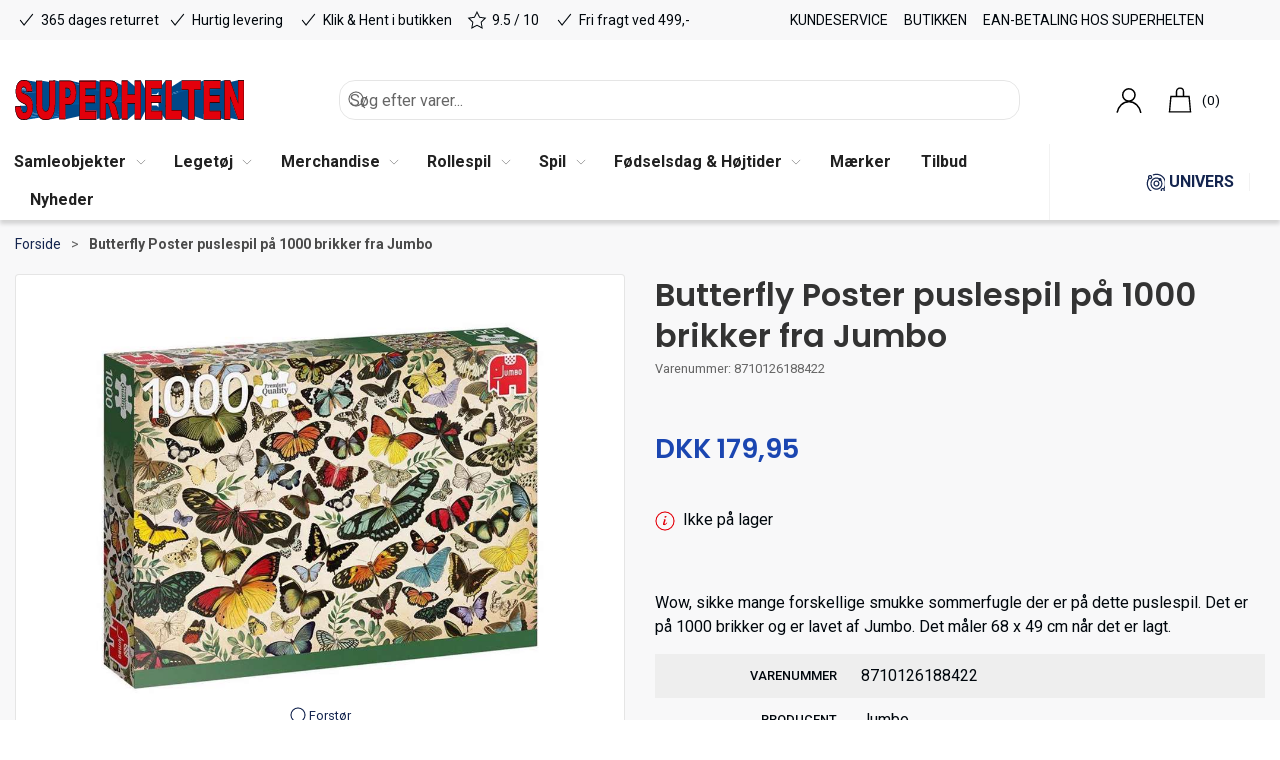

--- FILE ---
content_type: text/html; charset=utf-8
request_url: https://www.superheltenlegetoej.dk/da/butterfly-poster-puslespil-paa-1000-brikker-fra-jumbo
body_size: 16707
content:
<!DOCTYPE html>
<html lang="da">

<head>
  <meta charset="UTF-8">
  <meta name="viewport" content="width=device-width, initial-scale=1.0">
  <title>K&#xF8;b Butterfly Poster puslespil p&#xE5; 1000 brikker fra Jumbo hos Superhelten Leget&#xF8;j</title>

<meta name="description" content="Butterfly Poster puslespil p&#xE5; 1000 brikker fra Jumbo hos Superhelten Leget&#xF8;j - Hurtig levering og nem returnering" />
<meta name="keywords" />
<meta name="author" content="" />
<meta name="publisher" content="Superhelten Leget&#xF8;j" />
<link rel="canonical" href="https://www.superheltenlegetoej.dk/da/puslespil/butterfly-poster-puslespil-paa-1000-brikker-fra-jumbo" />
<meta property="og:title" content="K&#xF8;b Butterfly Poster puslespil p&#xE5; 1000 brikker fra Jumbo hos Superhelten Leget&#xF8;j" />
<meta property="og:description" content="Butterfly Poster puslespil p&#xE5; 1000 brikker fra Jumbo hos Superhelten Leget&#xF8;j - Hurtig levering og nem returnering" />
<meta property="og:url" content="https://www.superheltenlegetoej.dk/da/puslespil/butterfly-poster-puslespil-paa-1000-brikker-fra-jumbo" />
  <meta property="og:image" content="/image/faf7d1f0-a570-4e5e-bb74-58316dc2e8ea/2933395_8b67ad176d09.jpg/default" />
  <meta name="twitter:card" content="summary_large_image" />

  <link rel="shortcut icon" type="image/svg" href="/media/kithblkn/shfavicon.svg">


  <!-- Cbx && UIkit CSS -->
  <link rel="stylesheet" href="/css/dist/cbx.css" />

      <script type="text/javascript" nonce="">

      var consentFunctional = [];
      var consentStatistic = [];
      var consentMarketing = [];
      var consentConditional = [];

      window.consent = {
        functional: false,
        statistics: false,
        marketing: false,
      };

      function loadScript(src, id, async) {
        var head = document.getElementsByTagName('head')[0],
          script = document.createElement('script');

        script.type = 'text/javascript';
        script.id = id;
        script.async = async;
        script.src = src;
        head.appendChild(script);
      }

    </script>
  <!-- Google Tag Manager -->
    <script nonce="">
      window.dataLayer = window.dataLayer || [];
      function gtag() { dataLayer.push(arguments); }
      gtag('consent', 'default', {
        'ad_user_data': 'denied',
        'ad_personalization': 'denied',
        'ad_storage': 'denied',
        'analytics_storage': 'denied',
        'wait_for_update': 500,
      });
      gtag('set', 'ads_data_redaction', true);
      dataLayer.push({ 'gtm.start': new Date().getTime(), 'event': 'gtm.js' });
    </script>
      <script nonce="">
        consentConditional.push(function () {
          function gtag() { dataLayer.push(arguments); }

          gtag('consent', 'update', {
            ad_user_data: window.consent.marketing ? 'granted' : 'denied',
            ad_personalization: window.consent.marketing ? 'granted' : 'denied',
            ad_storage: window.consent.marketing ? 'granted' : 'denied',
            analytics_storage: window.consent.statistics ? 'granted' : 'denied'
          });

          //loadScript('https://www.googletagmanager.com/gtm.js?id=AAVaJj45XSUvKyQ7ICRWHVRTSVBMEB5WGhQXBBgcFQcdBAkNDxMVHwYEDU8OHw%3D%3D', false)
          !function () { "use strict"; function l(e) { for (var t = e, r = 0, n = document.cookie.split(";"); r < n.length; r++) { var o = n[r].split("="); if (o[0].trim() === t) return o[1] } } function s(e) { return localStorage.getItem(e) } function u(e) { return window[e] } function A(e, t) { e = document.querySelector(e); return t ? null == e ? void 0 : e.getAttribute(t) : null == e ? void 0 : e.textContent } var e = window, t = document, r = "script", n = "dataLayer", o = "https://static.superheltenlegetoej.dk", a = "", i = "d86gkptjagai", c = "a9g=AAVaJj45XSUvKyQ7ICRWHVRTSVBMEB5WGhQXBBgcFQcdBAkNDxMVHwYEDU8OHw%3D%3D", g = "stapeUserId", v = "", E = "", d = !1; try { var d = !!g && (m = navigator.userAgent, !!(m = new RegExp("Version/([0-9._]+)(.*Mobile)?.*Safari.*").exec(m))) && 16.4 <= parseFloat(m[1]), f = "stapeUserId" === g, I = d && !f ? function (e, t, r) { void 0 === t && (t = ""); var n = { cookie: l, localStorage: s, jsVariable: u, cssSelector: A }, t = Array.isArray(t) ? t : [t]; if (e && n[e]) for (var o = n[e], a = 0, i = t; a < i.length; a++) { var c = i[a], c = r ? o(c, r) : o(c); if (c) return c } else console.warn("invalid uid source", e) }(g, v, E) : void 0; d = d && (!!I || f) } catch (e) { console.error(e) } var m = e, g = (m[n] = m[n] || [], m[n].push({ "gtm.start": (new Date).getTime(), event: "gtm.js" }), t.getElementsByTagName(r)[0]), v = I ? "&bi=" + encodeURIComponent(I) : "", E = t.createElement(r), f = (d && (i = 8 < i.length ? i.replace(/([a-z]{8}$)/, "kp$1") : "kp" + i), !d && a ? a : o); E.async = !0, E.src = f + "/" + i + ".js?" + c + v, null != (e = g.parentNode) && e.insertBefore(E, g) }();
        });
      </script>
  <script nonce="">
consentStatistic.push(function () {     window.gtm_addtocard = true;
});  </script>
    <script nonce="">
consentStatistic.push(function () {       window.dataLayer = window.dataLayer || [];
      window.dataLayer.push({
        "event": "view_item",
        "ecommerce": {
          "value": 179.95,
          "currency": "DKK",
          "items": [{"item_id":"8710126188422","item_name":"Butterfly Poster puslespil på 1000 brikker fra Jumbo","price":179.95,"discount":0.00,"quantity":1,"currency":"DKK"}],
        }
      });
});    </script>
  <!-- End Google Tag Manager -->
<!-- Facebook Pixel Code -->
<script nonce="">
consentStatistic.push(function () {   !function(f,b,e,v,n,t,s)
  {if(f.fbq)return;n=f.fbq=function(){n.callMethod?
  n.callMethod.apply(n,arguments):n.queue.push(arguments)};
  if(!f._fbq)f._fbq=n;n.push=n;n.loaded=!0;n.version='2.0';
  n.queue=[];t=b.createElement(e);t.async=!0;
  t.src=v;s=b.getElementsByTagName(e)[0];
  s.parentNode.insertBefore(t,s)}(window, document,'script',
  'https://connect.facebook.net/en_US/fbevents.js');
  fbq('init', '2851819018415145');
  fbq('track', 'PageView');
});</script>
<!-- End Facebook Pixel Code -->


  <script type="text/javascript" nonce="">
window.FB_ViewContent_EventID = 'fedb46a7-541c-4967-ac1f-7e8b90eee12c';consentStatistic.push(function () {     fbq('track', 'ViewContent', { content_type: 'product', content_ids: '8710126188422' }, { eventID: 'fedb46a7-541c-4967-ac1f-7e8b90eee12c' }); 
});  </script>
<!-- Klaviyo -->
<script nonce="">

  consentConditional.push(function () {
  if (!window.consent.marketing) document.cookie = "__kla_off=true; path=/";
  else document.cookie = "__kla_off=true ;expires=Thu, 01 Jan 1970 00:00:01 GMT; path=/";
  loadScript('//static.klaviyo.com/onsite/js/klaviyo.js?company_id=SUc9pf', false);
  });
  consentMarketing.push(function () {   !function () { if (!window.klaviyo) { window._klOnsite = window._klOnsite || []; try { window.klaviyo = new Proxy({}, { get: function (n, i) { return "push" === i ? function () { var n; (n = window._klOnsite).push.apply(n, arguments) } : function () { for (var n = arguments.length, o = new Array(n), w = 0; w < n; w++)o[w] = arguments[w]; var t = "function" == typeof o[o.length - 1] ? o.pop() : void 0, e = new Promise((function (n) { window._klOnsite.push([i].concat(o, [function (i) { t && t(i), n(i) }])) })); return e } } }) } catch (n) { window.klaviyo = window.klaviyo || [], window.klaviyo.push = function () { var n; (n = window._klOnsite).push.apply(n, arguments) } } } }();
});  window.klaviyoVarsHostname = 'https://www.superheltenlegetoej.dk';
  window.klaviyoVarsCheckoutUrl = 'https://www.superheltenlegetoej.dk/da/checkout?revive-cart=2987cffb-0833-4a4b-aa51-0ba784757bd5';
</script>

  <script nonce="">
consentMarketing.push(function () {     const viewedProduct = {"ProductName":"Butterfly Poster puslespil på 1000 brikker fra Jumbo","ProductID":"8710126188422","SKU":"8710126188422","Categories":["Puslespil"],"ImageURL":"/image/faf7d1f0-a570-4e5e-bb74-58316dc2e8ea/2933395_8b67ad176d09.jpg/default","URL":"https://www.superheltenlegetoej.dk/da/puslespil/butterfly-poster-puslespil-paa-1000-brikker-fra-jumbo","Price":179.9500,"CompareAtPrice":179.9500};
    klaviyo.track("Viewed Product", viewedProduct);
    const viewedItem = {"Title":"Butterfly Poster puslespil på 1000 brikker fra Jumbo","ItemId":"8710126188422","Categories":["Puslespil"],"ImageURL":"/image/faf7d1f0-a570-4e5e-bb74-58316dc2e8ea/2933395_8b67ad176d09.jpg/default","Url":"https://www.superheltenlegetoej.dk/da/puslespil/butterfly-poster-puslespil-paa-1000-brikker-fra-jumbo","MetaData":{"Price":179.9500,"CompareAtPrice":179.9500}};
    klaviyo.push(["trackViewedItem", viewedItem]);
});  </script>
<!-- Start of superhelten Zendesk Widget script -->
<!--script id="ze-snippet" src="https://static.zdassets.com/ekr/snippet.js?key=727a9e73-df96-47e9-a10a-0763bb8db099"></script-->

<!-- End of superhelten Zendesk Widget script -->
<!-- Start e-maerket widget --><script nonce="" type="text/javascript" src="https://widget.emaerket.dk/js/0ebeb30191b05b37c085ed70156b2466" async></script><!-- // end e-maerket widget -->
<script nonce="">
!function (w, d, t) {
  w.TiktokAnalyticsObject=t;var ttq=w[t]=w[t]||[];ttq.methods=["page","track","identify","instances","debug","on","off","once","ready","alias","group","enableCookie","disableCookie"],ttq.setAndDefer=function(t,e){t[e]=function(){t.push([e].concat(Array.prototype.slice.call(arguments,0)))}};for(var i=0;i<ttq.methods.length;i++)ttq.setAndDefer(ttq,ttq.methods[i]);ttq.instance=function(t){for(var e=ttq._i[t]||[],n=0;n<ttq.methods.length;n++)ttq.setAndDefer(e,ttq.methods[n]);return e},ttq.load=function(e,n){var i="https://analytics.tiktok.com/i18n/pixel/events.js";ttq._i=ttq._i||{},ttq._i[e]=[],ttq._i[e]._u=i,ttq._t=ttq._t||{},ttq._t[e]=+new Date,ttq._o=ttq._o||{},ttq._o[e]=n||{};var o=document.createElement("script");o.type="text/javascript",o.async=!0,o.src=i+"?sdkid="+e+"&lib="+t;var a=document.getElementsByTagName("script")[0];a.parentNode.insertBefore(o,a)};

  ttq.load('C9OJHIJC77UADFMABJ50');
  ttq.page();
}(window, document, 'ttq');
</script>
<meta name="msvalidate.01" content="679A71A398BB0B95E0964D7C635A31D7" />
<meta name="msvalidate.01" content="9097540CAB317E394406167E928AE66A" />

<!-- Is being asserted
<script nonce="">(function(){var o=document.createElement('script');o.type='text/javascript';o.async=true;o.src='https://pricetag.viabill.com/script/b3OHFJmpUFg%3D';var s=document.getElementsByTagName('script')[0];s.parentNode.insertBefore(o,s);})();</script>
--!>
<style type="text/css" nonce="">
  :root {

    --primary-color: #14254F;
    --primary-color-hue: 222.71186;
    --primary-color-saturation: 59.59596%;
    --primary-color-lightness: 19.41176%;
    --primary-lighten-5: 24.41176%;
--primary-lighten-8: 27.41176%;
--primary-lighten-10: 29.41176%;
--primary-lighten-13: 32.41176%;
--primary-lighten-17: 36.41176%;
--primary-lighten-20: 39.41176%;
--primary-lighten-22: 41.41176%;
--primary-lighten-27: 46.41176%;
--primary-lighten-30: 49.41176%;
--primary-lighten-35: 54.41176%;
--primary-lighten-40: 59.41176%;
--primary-lighten-55: 74.41176%;
--primary-lighten-60: 79.41176%;
--primary-lighten-70: 89.41176%;
--primary-lighten-80: 99.41176%;
--primary-lighten-90: 100%;
--primary-lighten-95: 100%;
--primary-lighten-97: 100%;
--primary-lighten-100: 100%;
--primary-darken-5: 14.41176%;
--primary-darken-8: 11.41176%;
--primary-darken-10: 9.41176%;
--primary-darken-13: 6.41176%;
--primary-darken-17: 2.41176%;
--primary-darken-20: 0%;
--primary-darken-22: 0%;
--primary-darken-27: 0%;
--primary-darken-30: 0%;
--primary-darken-35: 0%;
--primary-darken-40: 0%;
--primary-darken-55: 0%;
--primary-darken-60: 0%;
--primary-darken-70: 0%;
--primary-darken-80: 0%;
--primary-darken-90: 0%;
--primary-darken-95: 0%;
--primary-darken-97: 0%;
--primary-darken-100: 0%;

    --black-color: #000000;
    --black-color-hue: 0;
    --black-color-saturation: 0%;
    --black-color-lightness: 0%;
    --black-lighten-5: 5%;
--black-lighten-8: 8%;
--black-lighten-10: 10%;
--black-lighten-13: 13%;
--black-lighten-17: 17%;
--black-lighten-20: 20%;
--black-lighten-22: 22%;
--black-lighten-27: 27%;
--black-lighten-30: 30%;
--black-lighten-35: 35%;
--black-lighten-40: 40%;
--black-lighten-55: 55%;
--black-lighten-60: 60%;
--black-lighten-70: 70%;
--black-lighten-80: 80%;
--black-lighten-90: 90%;
--black-lighten-95: 95%;
--black-lighten-97: 97%;
--black-lighten-100: 100%;
--black-darken-5: 0%;
--black-darken-8: 0%;
--black-darken-10: 0%;
--black-darken-13: 0%;
--black-darken-17: 0%;
--black-darken-20: 0%;
--black-darken-22: 0%;
--black-darken-27: 0%;
--black-darken-30: 0%;
--black-darken-35: 0%;
--black-darken-40: 0%;
--black-darken-55: 0%;
--black-darken-60: 0%;
--black-darken-70: 0%;
--black-darken-80: 0%;
--black-darken-90: 0%;
--black-darken-95: 0%;
--black-darken-97: 0%;
--black-darken-100: 0%;

    --global-color: #00070D;
    --global-color-hue: 207.69231;
    --global-color-saturation: 100%;
    --global-color-lightness: 2.54902%;
    --global-lighten-5: 7.54902%;
--global-lighten-8: 10.54902%;
--global-lighten-10: 12.54902%;
--global-lighten-13: 15.54902%;
--global-lighten-17: 19.54902%;
--global-lighten-20: 22.54902%;
--global-lighten-22: 24.54902%;
--global-lighten-27: 29.54902%;
--global-lighten-30: 32.54902%;
--global-lighten-35: 37.54902%;
--global-lighten-40: 42.54902%;
--global-lighten-55: 57.54902%;
--global-lighten-60: 62.54902%;
--global-lighten-70: 72.54902%;
--global-lighten-80: 82.54902%;
--global-lighten-90: 92.54902%;
--global-lighten-95: 97.54902%;
--global-lighten-97: 99.54902%;
--global-lighten-100: 100%;
--global-darken-5: 0%;
--global-darken-8: 0%;
--global-darken-10: 0%;
--global-darken-13: 0%;
--global-darken-17: 0%;
--global-darken-20: 0%;
--global-darken-22: 0%;
--global-darken-27: 0%;
--global-darken-30: 0%;
--global-darken-35: 0%;
--global-darken-40: 0%;
--global-darken-55: 0%;
--global-darken-60: 0%;
--global-darken-70: 0%;
--global-darken-80: 0%;
--global-darken-90: 0%;
--global-darken-95: 0%;
--global-darken-97: 0%;
--global-darken-100: 0%;

    --success-color: #5AAB57;
    --success-color-hue: 117.85714;
    --success-color-saturation: 33.33333%;
    --success-color-lightness: 50.58824%;
    --success-lighten-5: 55.58824%;
--success-lighten-8: 58.58824%;
--success-lighten-10: 60.58824%;
--success-lighten-13: 63.58824%;
--success-lighten-17: 67.58824%;
--success-lighten-20: 70.58824%;
--success-lighten-22: 72.58824%;
--success-lighten-27: 77.58824%;
--success-lighten-30: 80.58824%;
--success-lighten-35: 85.58824%;
--success-lighten-40: 90.58824%;
--success-lighten-55: 100%;
--success-lighten-60: 100%;
--success-lighten-70: 100%;
--success-lighten-80: 100%;
--success-lighten-90: 100%;
--success-lighten-95: 100%;
--success-lighten-97: 100%;
--success-lighten-100: 100%;
--success-darken-5: 45.58824%;
--success-darken-8: 42.58824%;
--success-darken-10: 40.58824%;
--success-darken-13: 37.58824%;
--success-darken-17: 33.58824%;
--success-darken-20: 30.58824%;
--success-darken-22: 28.58824%;
--success-darken-27: 23.58824%;
--success-darken-30: 20.58824%;
--success-darken-35: 15.58824%;
--success-darken-40: 10.58824%;
--success-darken-55: 0%;
--success-darken-60: 0%;
--success-darken-70: 0%;
--success-darken-80: 0%;
--success-darken-90: 0%;
--success-darken-95: 0%;
--success-darken-97: 0%;
--success-darken-100: 0%;

    --notice-color: #F8D73F;
    --notice-color-hue: 49.2973;
    --notice-color-saturation: 92.96482%;
    --notice-color-lightness: 60.98039%;
    --notice-lighten-5: 65.98039%;
--notice-lighten-8: 68.98039%;
--notice-lighten-10: 70.98039%;
--notice-lighten-13: 73.98039%;
--notice-lighten-17: 77.98039%;
--notice-lighten-20: 80.98039%;
--notice-lighten-22: 82.98039%;
--notice-lighten-27: 87.98039%;
--notice-lighten-30: 90.98039%;
--notice-lighten-35: 95.98039%;
--notice-lighten-40: 100%;
--notice-lighten-55: 100%;
--notice-lighten-60: 100%;
--notice-lighten-70: 100%;
--notice-lighten-80: 100%;
--notice-lighten-90: 100%;
--notice-lighten-95: 100%;
--notice-lighten-97: 100%;
--notice-lighten-100: 100%;
--notice-darken-5: 55.98039%;
--notice-darken-8: 52.98039%;
--notice-darken-10: 50.98039%;
--notice-darken-13: 47.98039%;
--notice-darken-17: 43.98039%;
--notice-darken-20: 40.98039%;
--notice-darken-22: 38.98039%;
--notice-darken-27: 33.98039%;
--notice-darken-30: 30.98039%;
--notice-darken-35: 25.98039%;
--notice-darken-40: 20.98039%;
--notice-darken-55: 5.98039%;
--notice-darken-60: 0.98039%;
--notice-darken-70: 0%;
--notice-darken-80: 0%;
--notice-darken-90: 0%;
--notice-darken-95: 0%;
--notice-darken-97: 0%;
--notice-darken-100: 0%;

    --warning-color: #EF7E2A;
    --warning-color-hue: 25.58376;
    --warning-color-saturation: 86.0262%;
    --warning-color-lightness: 55.09804%;
    --warning-lighten-5: 60.09804%;
--warning-lighten-8: 63.09804%;
--warning-lighten-10: 65.09804%;
--warning-lighten-13: 68.09804%;
--warning-lighten-17: 72.09804%;
--warning-lighten-20: 75.09804%;
--warning-lighten-22: 77.09804%;
--warning-lighten-27: 82.09804%;
--warning-lighten-30: 85.09804%;
--warning-lighten-35: 90.09804%;
--warning-lighten-40: 95.09804%;
--warning-lighten-55: 100%;
--warning-lighten-60: 100%;
--warning-lighten-70: 100%;
--warning-lighten-80: 100%;
--warning-lighten-90: 100%;
--warning-lighten-95: 100%;
--warning-lighten-97: 100%;
--warning-lighten-100: 100%;
--warning-darken-5: 50.09804%;
--warning-darken-8: 47.09804%;
--warning-darken-10: 45.09804%;
--warning-darken-13: 42.09804%;
--warning-darken-17: 38.09804%;
--warning-darken-20: 35.09804%;
--warning-darken-22: 33.09804%;
--warning-darken-27: 28.09804%;
--warning-darken-30: 25.09804%;
--warning-darken-35: 20.09804%;
--warning-darken-40: 15.09804%;
--warning-darken-55: 0.09804%;
--warning-darken-60: 0%;
--warning-darken-70: 0%;
--warning-darken-80: 0%;
--warning-darken-90: 0%;
--warning-darken-95: 0%;
--warning-darken-97: 0%;
--warning-darken-100: 0%;

    --danger-color: #E3000B;
    --danger-color-hue: 357.09251;
    --danger-color-saturation: 100%;
    --danger-color-lightness: 44.5098%;
    --danger-lighten-5: 49.5098%;
--danger-lighten-8: 52.5098%;
--danger-lighten-10: 54.5098%;
--danger-lighten-13: 57.5098%;
--danger-lighten-17: 61.5098%;
--danger-lighten-20: 64.5098%;
--danger-lighten-22: 66.5098%;
--danger-lighten-27: 71.5098%;
--danger-lighten-30: 74.5098%;
--danger-lighten-35: 79.5098%;
--danger-lighten-40: 84.5098%;
--danger-lighten-55: 99.5098%;
--danger-lighten-60: 100%;
--danger-lighten-70: 100%;
--danger-lighten-80: 100%;
--danger-lighten-90: 100%;
--danger-lighten-95: 100%;
--danger-lighten-97: 100%;
--danger-lighten-100: 100%;
--danger-darken-5: 39.5098%;
--danger-darken-8: 36.5098%;
--danger-darken-10: 34.5098%;
--danger-darken-13: 31.5098%;
--danger-darken-17: 27.5098%;
--danger-darken-20: 24.5098%;
--danger-darken-22: 22.5098%;
--danger-darken-27: 17.5098%;
--danger-darken-30: 14.5098%;
--danger-darken-35: 9.5098%;
--danger-darken-40: 4.5098%;
--danger-darken-55: 0%;
--danger-darken-60: 0%;
--danger-darken-70: 0%;
--danger-darken-80: 0%;
--danger-darken-90: 0%;
--danger-darken-95: 0%;
--danger-darken-97: 0%;
--danger-darken-100: 0%;
  }



/* your custom css */
.product-preview { background-color: transparent !important; }
.footer {
    background-position: bottom;
    padding-bottom: 122px;
}
.badge-summerlove  {
    background-color: goldenrod;
}
/* use custom renew button instead */
#Coi-Renew {
    display: none !important;
}
.header-notification a {
    text-decoration: underline;
    font-weight: bold;
}
.header-notification a:hover {
    color: green !important;
}
#legal-modal .aside-with-left-padding {
    display: none !important;
}
#legal-modal .umb-grid > div > .uk-grid {
    margin-left: 0 !important;
}
#legal-modal .umb-grid > div > .uk-grid > div {
    width: 100%;
}

/* custom button styling for pokemon guide highlight */
.pokemonbutton a:hover {
    color: #ffffff !important;
    background-color:darkblue !important;
}

/* using content sliders as little tiles */
.eventblock h3 {
    font-size: 14px;
    color: #CE2121 !important;
}

.universblock h3 {
    font-size: 14px;
    color: #14254F !important;
}

.eventblock p br, 
.universblock p br {
   display: none;
}
.product-slider .uk-slidenav-next, .product-slider .uk-slidenav-previous {
    color: white !important;
}

.headerred h2 {
    color: red;
}

.blueheader {
    color: var(--primary-color);
}

/* newsletter macro on its own page */

.newsletter-subscription-v2.newsletterpage {
    background: none;
    max-width: 1000px !important;
}

.mobileusp {
    padding: 0 !important;
}

.mobileusp p {
    margin: 0 auto;
}

.badge-bestillingsvare {
    background-color: orange !important;
    font-weight: bold !important;
}    

.badge-bestillingsvare::before {
  content: "OBS: "; 
}

.bestillingsinfo {
    padding: 1rem 2rem;
    background: lightgreen;
    color: green;
    border: 1px solid green;
    text-align: center;
    border-radius: 4px;
}
.bestillingsinfo p {
    text-align: center !important;    
    padding: 0 !important; 
    margin: 0 !important;     
}
.bestillingsinfo a {
    color: green;    
    text-decoration: underline;
}

/* Viabill */
.product-slider-container .product-preview .product-price {
    height: auto !important;
}

.viabill-pricetag {
    padding-top: 20px;
}

.product-details-price-and-add-to-cart .viabill-pricetag-optional-styles {
    /* display: block ruby !important; */
}

.page-header .uk-navbar-container .uk-navbar .uk-navbar-left .uk-navbar-item {
    justify-content: center !important;
}

.product-images-grid.has-media-browser {
    aspect-ratio: unset !important;
}
.page-header .uk-navbar-container .uk-navbar .uk-logo img {
    min-width: unset !important;
    max-width: 229px;
    width: 100% !important;
}

.page-background-header {
    padding:70px 0 30px 0;
    margin-bottom:30px;
    background-size:cover!important;
}

.page-background-header img {
    max-height: 250px;
    height: auto;
    width: auto;
    display: block;
    margin-left: auto;
    }

.sh-brand {
  min-height: 114px;
  box-sizing: border-box;
  font-weight: 800;
  font-size: 15px;
  text-transform: uppercase;
}
.sh-brand img {
    max-height: 100px;
    max-width: max-content;
}
</style>
  <!-- UIkit JS -->
  <script nonce="" src="/js/lib/uikit-3.21.16/js/uikit.min.js" ></script>
  <script nonce="" src="/js/lib/uikit-3.21.16/js/uikit-icons.min.js" ></script>
  <script nonce="" src="/js/assets/cbx-icons.js" ></script>
  <script nonce="" src="/js/dist/app.js?v=1"  defer></script>
</head>

<body class="theme-style-squared custom-footer-inverse b2c is-product product-8710126188422">

  <!-- Google Tag Manager (noscript) -->
<noscript>
  <iframe src="https://www.googletagmanager.com/ns.html?id=AAVaJj45XSUvKyQ7ICRWHVRTSVBMEB5WGhQXBBgcFQcdBAkNDxMVHwYEDU8OHw%3D%3D" height="0" width="0" style="display:none;visibility:hidden"></iframe>
</noscript>
<!-- End Google Tag Manager (noscript) -->
<!-- Facebook Pixel Code (noscript) -->
<noscript>
  <img height="1" width="1" style="display:none" src="https://www.facebook.com/tr?id=2851819018415145&ev=PageView&noscript=1"/>
</noscript>
<!-- End Facebook Pixel Code (noscript) -->




  


  <div id="cbx-vue-app">

      <!-- STICKY NAV -->
  <div id="header">
    <div class="page-header">
      
      

        <div class="top-navigation cbx-header-background-image uk-section uk-section-muted uk-padding-remove-vertical uk-visible@m">
    <div class="uk-container uk-container-large uk-flex uk-flex-between uk-flex-middle uk-position-relative">
      <div class="top-navigation-left uk-flex uk-flex-middle">
          <div class="uk-flex uk-flex-middle">  <span class="uk-margin-xsmall-right" uk-icon="icon: check"></span>
  <span>365 dages returret</span>
</div>
          <div class="uk-flex uk-flex-middle">  <span class="uk-margin-xsmall-right" uk-icon="icon: check"></span>
  <span>Hurtig levering</span>
</div>
          <div class="uk-flex uk-flex-middle">  <span class="uk-margin-xsmall-right" uk-icon="icon: check"></span>
  <span>Klik & Hent i butikken</span>
</div>
          <div class="uk-flex uk-flex-middle">  <span class="uk-margin-xsmall-right" uk-icon="icon: star"></span>
  <span>9.5 / 10</span>
</div>
          <div class="uk-flex uk-flex-middle">  <span class="uk-margin-xsmall-right" uk-icon="icon: check"></span>
  <span>Fri fragt ved 499,-</span>
</div>
      </div>
      <div class="top-navigation-center uk-flex uk-position-center">
      </div>
      <div class="top-navigation-right uk-flex uk-flex-middle">
          <div class="uk-flex uk-flex-middle">  <div class="content-links uk-text-uppercase">
      <a href="/da/kundeservice">Kundeservice</a>
      <a href="/da/butikken">Butikken</a>
      <a href="/da/ean-kunde">EAN-betaling hos Superhelten</a>
  </div>

</div>
      </div>
    </div>
  </div>

      <!-- MAIN NAV -->
      <div class="cbx-navbar-sticky cbx-header-background">
      <nav class="uk-navbar-container navbar-main uk-visible@m">
        <div class="uk-container uk-container-large uk-navbar" uk-navbar="mode: click;">
          <div class="uk-navbar-left">
              <a class="uk-navbar-item uk-logo svg" href="/da" aria-label="DA">
 <img alt="" src="/media/o2enmvrg/logo-vector.svg?width=300&upscale=false"  />               </a>
              <div class="uk-padding uk-padding-remove-vertical">
                  <div
      is="global-search-overlay-v2"
      :view-type="'desktop'"
      placeholder-text="S&#xF8;g efter varer..."
      action-text="S&#xF8;g"
      class="global-search-overlay uk-search uk-search-default"
  >
    <div class="uk-button-group">
      <div class="uk-width-expand">
        <span uk-search-icon></span>
        <input
            class="uk-search-input"
            type="search"
            placeholder="S&#xF8;g efter varer..."
            tabindex="-1"
            style="padding-left: 34px;border:0;"
        />
      </div>
      <button
          class="uk-button uk-button-primary uk-padding uk-padding-remove-vertical"
          tabindex="-1">
        S&#xF8;g
      </button>
    </div>
  </div>

              </div>
          </div>
          <div class="uk-navbar-right">
            <ul class="uk-navbar-nav">
                <li is="top-login"
                    class="top-login"
                    login-text="Log ind"
                    dashboard-url="/da/kundeomrade"
                    sign-out-url="/da/login?actionid=signout&signout=true">
                    <a
                        class="uk-flex uk-flex-column uk-text-center">
                        <span class="header-icon" uk-icon="icon: user; ratio: 1.2;"></span>
                        <span class="uk-text-xsmall">
                            Log ind
                        </span>
                    </a>
                </li>
<li is="top-cart" :item-count="0" primary-label="" delivery-text="" class="uk-flex uk-flex-middle">
  <div class="top-cart-wrapper">
    <div class="uk-flex top-cart">
      <div class="uk-width-auto uk-flex uk-flex-middle">
        <span class="header-icon" uk-icon="icon: bag; ratio: 1.2"></span>
      </div>
      <div class="uk-width-expand uk-flex uk-flex-middle">
        <div class="uk-margin-auto-right">
          (0)
        </div>
      </div>
    </div>
  </div>
</li>
            </ul>
          </div>
        </div>
      </nav>
      <!-- CATEGORY NAV -->
<nav class="uk-navbar-container navbar-categories cbx-mainnav-background cbx-mainnav-border" id="main-navigation">
  <div id="desktop-navigation" class="uk-container uk-container-large uk-visible@m" uk-navbar="dropbar: false; mode: click; boundary-align: true; align: left; offset: 1;">
      <div class="uk-navbar-left">
        <ul class="uk-navbar-nav">
<li class="has-children">
  <a class="cbx-mainnav-text" href="/da/samleobjekter" style="" >

    <span class="label" style="">Samleobjekter</span>


      <span uk-icon="icon: chevron-down; ratio: 0.7"></span>
  </a>
    <div class="uk-navbar-dropdown uk-width-1" data-id="root_1046" data-type="Category" data-expand="true" data-expand-limit="10">
            <div class="uk-navbar-dropdown-grid uk-grid uk-child-width-1-5">
        <div class="uk-width-1 uk-text-center"><div uk-spinner></div></div>
      </div>
    </div>
</li><li class="has-children">
  <a class="cbx-mainnav-text" href="/da/legetoej" style="" >

    <span class="label" style="">Leget&#xF8;j</span>


      <span uk-icon="icon: chevron-down; ratio: 0.7"></span>
  </a>
    <div class="uk-navbar-dropdown uk-width-1" data-id="root_5" data-type="Category" data-expand="true" data-expand-limit="10">
            <div class="uk-navbar-dropdown-grid uk-grid uk-child-width-1-5">
        <div class="uk-width-1 uk-text-center"><div uk-spinner></div></div>
      </div>
    </div>
</li><li class="has-children">
  <a class="cbx-mainnav-text" href="/da/merchandise" style="" >

    <span class="label" style="">Merchandise</span>


      <span uk-icon="icon: chevron-down; ratio: 0.7"></span>
  </a>
    <div class="uk-navbar-dropdown uk-width-1" data-id="root_1061" data-type="Category" data-expand="true" data-expand-limit="0">
            <div class="uk-navbar-dropdown-grid uk-grid uk-child-width-1-5">
        <div class="uk-width-1 uk-text-center"><div uk-spinner></div></div>
      </div>
    </div>
</li><li class="has-children">
  <a class="cbx-mainnav-text" href="/da/rollespil-root_rollespil" style="" >

    <span class="label" style="">Rollespil</span>


      <span uk-icon="icon: chevron-down; ratio: 0.7"></span>
  </a>
    <div class="uk-navbar-dropdown uk-width-1" data-id="root_rollespil" data-type="Category" data-expand="true" data-expand-limit="0">
            <div class="uk-navbar-dropdown-grid uk-grid uk-child-width-1-5">
        <div class="uk-width-1 uk-text-center"><div uk-spinner></div></div>
      </div>
    </div>
</li><li class="has-children">
  <a class="cbx-mainnav-text" href="/da/spil--samlekort" style="" >

    <span class="label" style="">Spil</span>


      <span uk-icon="icon: chevron-down; ratio: 0.7"></span>
  </a>
    <div class="uk-navbar-dropdown uk-width-1" data-id="root_10" data-type="Category" data-expand="true" data-expand-limit="0">
            <div class="uk-navbar-dropdown-grid uk-grid uk-child-width-1-5">
        <div class="uk-width-1 uk-text-center"><div uk-spinner></div></div>
      </div>
    </div>
</li><li class="has-children">
  <a class="cbx-mainnav-text" href="/da/hoejtider" style="" >

    <span class="label" style="">F&#xF8;dselsdag &amp; H&#xF8;jtider</span>


      <span uk-icon="icon: chevron-down; ratio: 0.7"></span>
  </a>
    <div class="uk-navbar-dropdown uk-width-1" data-id="root_1109" data-type="Category" data-expand="true" data-expand-limit="0">
            <div class="uk-navbar-dropdown-grid uk-grid uk-child-width-1-5">
        <div class="uk-width-1 uk-text-center"><div uk-spinner></div></div>
      </div>
    </div>
</li><li class="">
  <a class="cbx-mainnav-text" href="/da/maerker" style="" >

    <span class="label" style="">M&#xE6;rker</span>


  </a>
</li><li class="">
  <a class="cbx-mainnav-text" href="/da/tilbud" style="" >

    <span class="label" style="">Tilbud</span>


  </a>
</li><li class="">
  <a class="cbx-mainnav-text" href="/da/nyheder" style="" >

    <span class="label" style="">Nyheder</span>


  </a>
</li>        </ul>
      </div>
      <div class="uk-navbar-right">
        <ul class="uk-navbar-nav">
<li class="">
  <a class="cbx-mainnav-text" href="/da/superheltens-univers" style=" color: #14254F;" >
      <span class="cbx-icon left">
        <svg viewBox="0 0 20 20" fill="#14254f" xmlns="http://www.w3.org/2000/svg" height="20" width="20"><path d="M16.9531 6.07812C16.3945 5.5625 15.6211 5.47656 14.9766 5.77734C13.9453 5.21875 12.7852 4.875 11.625 4.875C8.44531 4.875 5.69531 7.02344 4.96484 10.1172C4.19141 13.168 5.56641 16.3477 8.35938 17.8516C11.1523 19.3125 14.5898 18.7109 16.6953 16.3906C18.8438 14.0273 19.0586 10.5898 17.3398 7.96875C17.5977 7.32422 17.4258 6.59375 16.9531 6.07812ZM15.4922 15.6602C13.4297 17.7227 9.77734 17.7227 7.71484 15.6602C6.125 14.0703 5.69531 11.707 6.51172 9.64453C7.37109 7.625 9.39062 6.25 11.625 6.25C12.4844 6.25 13.3008 6.50781 14.1172 6.89453C13.9453 7.45312 14.0742 8.09766 14.5039 8.52734C14.9766 9 15.6641 9.12891 16.3086 8.91406C17.6406 11.0625 17.2969 13.8555 15.4922 15.6602ZM19.4023 3.97266C16.3086 0.921875 11.7969 -0.0234375 7.75781 1.48047C7.37109 1.60938 7.19922 2.08203 7.45703 2.46875C7.75781 2.94141 8.23047 2.76953 8.27344 2.72656C11.9688 1.35156 16.2227 2.38281 18.8867 5.43359C21.6367 8.61328 22.0234 13.2109 19.7891 16.7773C18.7148 16.3047 17.4258 16.6914 16.7812 17.6797C16.1367 18.7109 16.3086 20.043 17.2109 20.8164C18.1133 21.6328 19.4883 21.6328 20.3906 20.8164C21.293 20.043 21.5078 18.7109 20.8633 17.6797C23.6133 13.4258 23.0977 7.71094 19.4023 3.97266ZM18.8438 20C18.2422 20 17.8555 19.5273 17.8555 18.9688C17.8555 18.3672 18.2852 17.9375 18.8438 17.9375C19.4023 17.9375 19.832 18.3672 19.832 18.9688C19.832 19.5273 19.4023 20 18.8438 20ZM15.707 21.0742C15.5352 20.8164 15.1914 20.6875 14.8906 20.8164C12.0547 21.8477 8.875 21.5039 6.29688 19.8281C3.58984 18.0234 2 15.0156 1.95703 11.75C1.95703 9.94531 2.51562 8.26953 3.41797 6.76562C4.53516 7.23828 5.82422 6.85156 6.46875 5.82031C7.11328 4.83203 6.89844 3.5 5.99609 2.68359C5.09375 1.91016 3.76172 1.91016 2.81641 2.68359C1.91406 3.45703 1.69922 4.78906 2.34375 5.82031C-0.40625 10.0742 0.109375 15.832 3.80469 19.5273C6.85547 22.5781 11.3672 23.5664 15.3633 22.1055C15.6641 21.9766 16.0078 21.5469 15.707 21.0742ZM4.40625 3.5C4.96484 3.5 5.39453 3.97266 5.39453 4.53125C5.39453 5.13281 4.96484 5.5625 4.40625 5.5625C3.80469 5.5625 3.375 5.08984 3.375 4.53125C3.375 3.92969 3.80469 3.5 4.40625 3.5ZM11.625 8.3125C9.69141 8.3125 8.1875 9.81641 8.1875 11.75C8.1875 13.6406 9.69141 15.1875 11.625 15.1875C13.5156 15.1875 15.0625 13.6406 15.0625 11.75C15.0625 9.85938 13.5156 8.3125 11.625 8.3125ZM11.625 13.8125C10.4648 13.8125 9.60547 12.8672 9.60547 11.75C9.60547 10.5898 10.5078 9.6875 11.625 9.6875C12.7422 9.6875 13.6445 10.5898 13.6445 11.75C13.6445 12.8672 12.7422 13.8125 11.625 13.8125Z"></path></svg>
      </span>

    <span class="label" style=" color: #14254F;">UNIVERS</span>


  </a>
</li>        </ul>
      </div>
  </div>
</nav>
      <div class="uk-hidden@m" uk-navbar>
        <div class="mobile-header cbx-header-background">
          <div class="mobile-header-top-row">
            <a href="/da" class="mobile-header-top-row-logo-container" aria-label="DA">
 <img alt="" src="/media/o2enmvrg/logo-vector.svg?width=300&upscale=false"  />             </a>
            <div class="flex uk-hidden-print"></div>
            <div is="mobile-header-top-actions" class="mobile-header-top-row-actions uk-hidden-print" login-text="Log ind" cart-text="Kurv">
                <div class="mobile-header-top-row-actions-item">
                  <div class="icon-container">
                    <svg viewBox="0 0 22 23" xmlns="http://www.w3.org/2000/svg">
                      <path d="M11 2.125C13.6211 2.125 15.8125 4.31641 15.8125 6.9375C15.8125 9.60156 13.6211 11.75 11 11.75C8.33594 11.75 6.1875 9.60156 6.1875 6.9375C6.1875 4.31641 8.33594 2.125 11 2.125ZM16.5 15.875C18.7344 15.875 20.625 17.7656 20.625 20V21.375H1.375V20C1.375 17.7656 3.22266 15.875 5.5 15.875C9.15234 15.875 8.37891 16.5625 11 16.5625C13.5781 16.5625 12.8047 15.875 16.5 15.875ZM11 0.75C7.5625 0.75 4.8125 3.54297 4.8125 6.9375C4.8125 10.375 7.5625 13.125 11 13.125C14.3945 13.125 17.1875 10.375 17.1875 6.9375C17.1875 3.54297 14.3945 0.75 11 0.75ZM16.5 14.5C12.5039 14.5 13.4492 15.1875 11 15.1875C8.55078 15.1875 9.45312 14.5 5.5 14.5C2.44922 14.5 0 16.9922 0 20V21.375C0 22.1484 0.601562 22.75 1.375 22.75H20.625C21.3555 22.75 22 22.1484 22 21.375V20C22 16.9922 19.5078 14.5 16.5 14.5Z" />
                    </svg>
                  </div>
                </div>
                <div class="mobile-header-top-row-actions-item">
                  <div class="icon-container">
                    <svg viewBox="0 0 26 20" xmlns="http://www.w3.org/2000/svg">
                      <path d="M24.8594 7H21.5508L15.5352 0.382818C15.2773 0.0820363 14.8477 0.0820363 14.5898 0.339849C14.2891 0.597661 14.2891 1.02735 14.5469 1.28516L19.7031 7H6.25391L11.4102 1.28516C11.668 1.02735 11.668 0.597661 11.3672 0.339849C11.1094 0.0820363 10.6797 0.0820363 10.4219 0.382818L4.40625 7H1.14062C0.839844 7 0.625 7.25782 0.625 7.51563V7.85938C0.625 8.16016 0.839844 8.375 1.14062 8.375H1.82812L3.11719 17.6133C3.24609 18.6445 4.10547 19.375 5.13672 19.375H20.8203C21.8516 19.375 22.7109 18.6445 22.8398 17.6133L24.1289 8.375H24.8594C25.1172 8.375 25.375 8.16016 25.375 7.85938V7.51563C25.375 7.25782 25.1172 7 24.8594 7ZM21.5078 17.4414C21.4219 17.7852 21.1641 18 20.8203 18H5.13672C4.79297 18 4.53516 17.7852 4.44922 17.4414L3.20312 8.375H22.7539L21.5078 17.4414ZM13.6875 10.7813C13.6875 10.4375 13.3438 10.0938 13 10.0938C12.6133 10.0938 12.3125 10.4375 12.3125 10.7813V15.5938C12.3125 15.9805 12.6133 16.2813 13 16.2813C13.3438 16.2813 13.6875 15.9805 13.6875 15.5938V10.7813ZM18.5 10.7813C18.5 10.4375 18.1562 10.0938 17.8125 10.0938C17.4258 10.0938 17.125 10.4375 17.125 10.7813V15.5938C17.125 15.9805 17.4258 16.2813 17.8125 16.2813C18.1562 16.2813 18.5 15.9805 18.5 15.5938V10.7813ZM8.875 10.7813C8.875 10.4375 8.53125 10.0938 8.1875 10.0938C7.80078 10.0938 7.5 10.4375 7.5 10.7813V15.5938C7.5 15.9805 7.80078 16.2813 8.1875 16.2813C8.53125 16.2813 8.875 15.9805 8.875 15.5938V10.7813Z" />
                    </svg>
                  </div>
                </div>
            </div>
          </div>
          <div class="mobile-header-bottom-container">
            <mobile-header-bottom></mobile-header-bottom>
          </div>
        </div>
      </div>
      </div>
    </div>
  </div>
  <!--<div class="uk-background-default uk-hidden@m" id="mobile-search">
      <div
      is="global-search-overlay-v2"
      :view-type="'mobile'"
      placeholder-text="S&#xF8;g efter varer..."
      action-text="S&#xF8;g"
      class="global-search-overlay uk-search uk-search-default"
  >
    <div class="uk-button-group">
      <div class="uk-width-expand">
        <span uk-search-icon></span>
        <input
            class="uk-search-input"
            type="search"
            placeholder="S&#xF8;g efter varer..."
            tabindex="-1"
            style="padding-left: 34px;border:0;"
        />
      </div>
      <button
          class="uk-button uk-button-primary uk-padding uk-padding-remove-vertical"
          tabindex="-1">
        S&#xF8;g
      </button>
    </div>
  </div>

  </div>-->



    <!-- BREADCRUMB -->
<div class="breadcrumb">
  <div class="uk-container uk-container-large">
    <ul class="uk-breadcrumb">
      <li class="uk-prefix-column"><span>Du er her:</span></li>
          <li><a href="/da">Forside</a></li>
          <li>
              <h1 class="uk-text-bold uk-display-inline-block uk-margin-remove">Butterfly Poster puslespil p&#xE5; 1000 brikker fra Jumbo</h1>
          </li>
    </ul>
  </div>
</div>
    <add-to-cart-modal></add-to-cart-modal>
    <customer-profile-modal></customer-profile-modal>

    

    <div class="product-details uk-margin-large-bottom uk-margin-medium-top">
  <div class="umb-grid">
            <div class="uk-container uk-container-large">
              <div >
                <div class="uk-grid uk-hidden@m" uk-grid>
<div class="uk-width-1-1@m">
  <div >
    <div >
<div class="uk-grid-column ">

<div class="uk-margin-large-bottom">
  <span class="product-details-title uk-h2 uk-text-bold">Butterfly Poster puslespil p&#xE5; 1000 brikker fra Jumbo</span><br />
    <small is="details-itemnumber" item-no-text="Varenummer">
      Varenummer: <span class="uk-text-uppercase">8710126188422</span>
    </small>
</div>

      </div>
    </div>
  </div>
</div>
</div>

              </div>
            </div>
            <div class="uk-container uk-container-large">
              <div >
                <div class="uk-grid uk-grid-large" uk-grid>
<div class="uk-width-1-2@m">
  <div >
    <div >
<div class="uk-grid-column ">

<div class="uk-flex uk-flex-center uk-position-relative" style="margin-bottom:auto;aspect-ratio:1024 / 768;">
  <div is="product-images" class="product-images uk-flex uk-flex-1" :image-width="1024" :image-height="768" :thumbnail-width="400" :thumbnail-height="300">
    <div class="product-images-grid">
      <div class="product-images-main-area">
        <div class="uk-flex uk-flex-1">
          <a href="/image/faf7d1f0-a570-4e5e-bb74-58316dc2e8ea/2933395_8b67ad176d09.jpg/large" class="uk-flex uk-flex-1 uk-flex-center cbx-border uk-position-relative active-product-image-container" data-type="image">
            <img alt="Butterfly Poster puslespil p&#xE5; 1000 brikker fra Jumbo" src="/image/faf7d1f0-a570-4e5e-bb74-58316dc2e8ea/2933395_8b67ad176d09.jpg/default" width="1024" height="768" class="uk-flex uk-flex-1 active-product-image" />
          </a>
        </div>
      </div>
    </div>
  </div>
    <details-discount></details-discount>
</div>

      </div>
    </div>
  </div>
</div>
<div class="uk-width-1-2@m">
  <div >
    <div >
<div class="uk-grid-column ">

<div class="uk-margin-large-bottom">
  <span class="product-details-title uk-h2 uk-text-bold">Butterfly Poster puslespil p&#xE5; 1000 brikker fra Jumbo</span><br />
    <small is="details-itemnumber" item-no-text="Varenummer">
      Varenummer: <span class="uk-text-uppercase">8710126188422</span>
    </small>
</div>

      </div>
<div class="uk-grid-column ">

<div>
  <div class="uk-margin">
      <div style="min-height:68px">
      <div is="details-price" class="product-price" sts-text="Standard salgspris" incvat-text="inkl. moms" exvat-text="ekskl. moms">
        <div class="uk-text-small uk-text-muted uk-text-bold uk-text-line-through">
            <span class="uk-invisible">.</span>
        </div>
        <div class="uk-text-bold">
          <span class="uk-h2 uk-text-bold">DKK 179,95</span>
            <span class="unit"> / STK</span>
        </div>
      </div>
      </div>
  </div>

  <variant-selector></variant-selector>


  <div>
      <div style="min-height:52.5px" class="uk-margin-large-top">
      <div is="details-stock" class="product-stock" >
        <ul class="uk-list">
          <li class="uk-margin-small">
            <span><span>&nbsp;</span></span>
          </li>
        </ul>
      </div>
      </div>
    <div class="uk-margin-large-top">
    </div>
  </div>
</div>

      </div>
<div class="uk-grid-column ">

Wow, sikke mange forskellige smukke sommerfugle der er på dette puslespil. 
Det er på 1000 brikker og er lavet af Jumbo.
Det måler 68 x 49 cm når det er lagt.

      </div>
<div class="uk-grid-column ">

  <table class="product-specifications uk-table uk-table-hover uk-table-divider uk-table-small uk-width-large@s uk-text-nowrap">
    <tbody>
        <tr>
          <td>Varenummer</td>
          <td>8710126188422</td>
        </tr>
        <tr>
          <td>Producent</td>
          <td>Jumbo</td>
        </tr>
    </tbody>
  </table>


      </div>
    </div>
  </div>
</div>
</div>

              </div>
            </div>
            <div class="uk-container uk-container-large">
              <div >
                <div  uk-grid>
<div class="uk-width-1-1@m">
  <div >
    <div >
<div class="uk-grid-column ">

<details-related-products headline="Relaterede varer"></details-related-products>

      </div>
    </div>
  </div>
</div>
</div>

              </div>
            </div>
  </div>
</div>


      <div class="uk-hidden-print">
    <newsletter-subscription-form></newsletter-subscription-form>
  </div>
<div class="footer uk-section uk-position-relative uk-hidden-print lazy">
  <div class="uk-container uk-container-large">
    <div class="uk-grid-match uk-grid-divider uk-child-width-1-5@m" uk-grid>
      <div class="footer-company uk-width-2-5@m">
        <div>
          <p class="uk-h3 uk-padding-remove">Superhelten Leget&#xF8;j</p>
          <p>
            <span class="footer-company-address">Ndr. Frihavnsgade 21, 2100 K&#xF8;benhavn &#xD8;<br /></span>
            <span class="footer-company-phone"><a href="tel:&#x2B;45 39 39 30 55">&#x2B;45 39 39 30 55</a><br /></span>
            <span class="footer-company-email"><a href="mailto:kundeservice@superhelten.dk">kundeservice@superhelten.dk</a><br /></span>           
            <span class="footer-company-vatno">CVR 39684160</span>
          </p>
        </div>
      </div>
      <div class="footer-categories">
        <div class="" uk-grid>
          <div>
            <ul class="uk-nav">
                <li class="uk-nav-header">Katalog</li>
                    <li><a href="/da/legetoej">Leget&#xF8;j</a></li>
                    <li><a href="/da/samleobjekter">Samleobjekter</a></li>
                    <li><a href="/da/merchandise">Merchandise</a></li>
                    <li><a href="/da/rollespil-root_rollespil">Rollespil</a></li>
                    <li><a href="/da/spil--samlekort">Spil</a></li>
                    <li><a href="/da/hoejtider">F&#xF8;dselsdag &amp; H&#xF8;jtider</a></li>
            </ul>
          </div>
        </div>
      </div>
      <div class="footer-cms">
        <ul class="uk-nav uk-width-auto">
          <li class="uk-nav-header">Information</li>
            <li><a href="/da/om-os">Om os</a></li>
            <li><a href="/da/kundeservice/handelsbetingelser">Handelsbetingelser</a></li>
            <li><a href="/da/ean-kunde">EAN-kunde</a></li>
            <li><a href="/da/kundeservice/privatlivspolitk">Privatlivspolitk</a></li>
            <li><a href="/da/kundeservice/cookiepolitik">Cookiepolitik</a></li>
            <li><a href="/da/om-os/job-i-superhelten">Job i Superhelten</a></li>
        </ul>        
      </div>
      <div class="footer-social">
        <ul class="uk-nav uk-width-auto">
          <li class="uk-nav-header">Follow us</li>
            <li class="footer-social-link">
              <a href="https://www.facebook.com/Superheltenlegetoej/" title="Facebook">
                <span uk-icon="icon: facebook"></span>
                <span class="footer-social-link-text">
                  Facebook
                </span>
              </a>
            </li>
            <li class="footer-social-link">
              <a href="https://www.instagram.com/superheltendk/" title="Instagram">
                <span uk-icon="icon: instagram"></span>
                <span class="footer-social-link-text">
                  Instagram
                </span>
              </a>
            </li>
            <li class="footer-social-link">
              <a href="https://www.youtube.com/channel/UC3puzIPiALQXDy-i9E37cpw" title="YouTube">
                <span uk-icon="icon: youtube"></span>
                <span class="footer-social-link-text">
                  YouTube
                </span>
              </a>
            </li>
        </ul>
      </div>
    </div>
  </div>
</div>
<div class="footer-rights">
  <div class="uk-container uk-container-large uk-hidden-print">   
    <div class="uk-padding uk-padding-remove-horizontal" uk-grid>
      <div>
         &#xA9; 2026 Superhelten Leget&#xF8;j Alle rettigheder forbeholdes
      </div>
    </div>
  </div>
</div>

    <mobile-navigation-v2></mobile-navigation-v2>
    <go-to-product></go-to-product>

    <portal-target name="global-modal-area"></portal-target>

     
  </div>

  <script nonce="" >
  window.CbxApiContextKey = '9001c200-3134-4490-89df-b5ef5d8e7eba';
  window.CbxTestSiteEnabled = false;
  window.CbxCulture = 'da-DK';
  window.CbxCurrency = 'DKK';
  window.CbxSignInStatus = false;
  window.CbxUserRole = 'User';
  window.CbxHomepage = '/da';
  window.CbxHomepageId = '9001c200-3134-4490-89df-b5ef5d8e7eba';
  window.CbxProductsPageUrl = '/da/product-catalogue';
  window.CbxSearchPageUrl = '/da/produktsogning';
  window.CbxLoginPageUrl = '/da/login';
  window.CbxEnablePreferredDeliveryDate = false;
  window.CbxCheckoutpage = '/da/checkout';
  window.CbxCheckoutpageNext = '/da/checkout/afslut-kurv';
  window.CbxNewCustomerPageUrl = '/da/opret-ny-kunde';
  window.CbxCurrentProductId = '8710126188422';
  window.CbxCurrentCategoryId = '';
  window.CbxSelectedVariantId = '';
  window.CbxCurrentCategoryPath = [];
  window.CbxShowCategoriesInMainNavigation = true;
  window.CbxEnableCustomMainNavigtaion = true;
  window.CbxEnablePurchaseFromLists = false;
  window.CbxEnableAddedToCartModal = true;
  window.CbxProductStockSettings = {"showvalues":true,"lowstocklimit":5,"maxvisiblestock":100,"allowpurchaseoos":false,"showdeliverymessageonlists":false};
  window.CbxProductListOptions = {"sortoptions":[{"label":"På lager","value":"stock-value-desc"},{"label":"Mest solgte","value":"popularity-desc"},{"label":"Navn (A-Z)","value":"name-asc"},{"label":"Navn (Z-A)","value":"name-desc"},{"label":"Pris","value":"unitprice-asc"},{"label":"Nyeste","value":"createdate-desc"}],"selectedsortoption":"stock-value-desc","pagelimitoptions":[40,60,80],"selectedpagelimitoption":40};
  window.CbxEnableVouchers = true;
  window.CbxEnableSecondaryImage = true;
  window.CbxPlaceholderImage = '/media/ywyizkz5/noimage.png';
  window.CbxGmapsAPIKey = 'AIzaSyDE3we2DGyrInzKmhabZP-xfvb6MJf-sCY';
  window.CbxLogoImage = '/media/o2enmvrg/logo-vector.svg';
  window.CbxAllowPurchase = true;
  window.CbxShowPrices = true;
  window.CbxDashboardUrl = '/da/kundeomrade';
  window.CbxRootCategoryId = 'root_root';
  window.CbxRootContentId = '1088';
  window.CbxCurrentContentParentId = '1090';
  window.CbxVariantSeparator = '/';
  window.CbxVariantDisplayOptions = {"columns":false,"expanded":false,"images":true,"selectboxes":false,"productlist":false};
  window.CbxEnableMagicSearch = true;
  window.CbxBulkOrderingReversed = false;
  window.CbxHideLogin = false;
  window.CbxEnableWishList = true;
  window.CbxEnableBestSellers = true;
  window.CbxEnableNewsletterSubscription = true;
  window.CbxEnableCustomerProfiles = false;
  window.CbxCustomerProfile = 0;
  window.CbxIncludeDescendantCategories = false;
  window.CbxDisableCatalogue = false;
  window.CbxContextCacheKey = '"49989"';
  window.CbxEnableCsvImport = false;
  window.CbxEnableEventTracking = true;
  window.CbxEnableFreeGifts = false;
  window.CbxStoreInformation = {"shopname":"Superhelten Legetøj","shopemail":"kundeservice@superhelten.dk","companyname":"Superhelten Legetøj","companyaddress":"Ndr. Frihavnsgade 21, 2100 København Ø","companyvatno":"39684160","companyphone":"+45 39 39 30 55","companyemail":"kundeservice@superhelten.dk","companyopeninghours":[{"days":"mandag - fredag","hours":"10 - 16","activefrom":null,"activeto":null}],"footersomelinks":[{"icon":"facebook","link":"https://www.facebook.com/Superheltenlegetoej/","title":"Facebook"},{"icon":"instagram","link":"https://www.instagram.com/superheltendk/","title":"Instagram"},{"icon":"youtube","link":"https://www.youtube.com/channel/UC3puzIPiALQXDy-i9E37cpw","title":"YouTube"}],"languages":[{"name":"Superhelten Legetøj - Alt i legetøj, samlekort, rollespil & merchandise","icon":"lang-da","url":"/da","current":true}]};

  /* TRANSLATIONS */
  window.CbxTranslations = {
    actions: {
      showMore: 'Vis flere'
    }
  };
</script>

  <script nonce="">(function(){var o=document.createElement('script');o.type='text/javascript';o.async=true;o.src='https://pricetag.viabill.com/script/b3OHFJmpUFg%3D';var s=document.getElementsByTagName('script')[0];s.parentNode.insertBefore(o,s);})();</script>

<!-- Might be a Fix!

<script nonce="">(function(){window.viabillOptions = window.viabillOptions || [];window.viabillOptions.push({'pricetag.cookiesEnabled': false});var o=document.createElement('script');o.type='text/javascript';o.async=true;o.src='https://pricetag.viabill.com/script/b3OHFJmpUFg%3D';var s=document.getElementsByTagName('script')[0];s.parentNode.insertBefore(o,s);})();</script>

--!>    <script type="text/javascript" nonce="">

      function enableFunctional() {
        for (var i = 0; i < consentFunctional.length; i++) {
          consentFunctional[i]();
        }
      }
      function enableStatistics() {
        for (var i = 0; i < consentStatistic.length; i++) {
          consentStatistic[i]();
        }
      }
      function enableMarketing() {
        for (var i = 0; i < consentMarketing.length; i++) {
          consentMarketing[i]();
        }
        // video-embeds
        document.querySelectorAll('.video-embed iframe').forEach((item) => {
          if (item.dataset.src) {
            item.src = item.dataset.src;
            item.classList.add('consent-given');
          }
        });
      }
      function enableConditional() {
        for (var i = 0; i < consentConditional.length; i++) {
          consentConditional[i]();
        }
      }
    function enableConditional() {
      for (var i = 0; i < consentConditional.length; i++) {
        consentConditional[i]();
      }
    }

    </script>
    <script id="CookieConsent" src="https://policy.app.cookieinformation.com/uc.js"  data-culture="DA"  type="text/javascript" data-gcm-version="2.0" nonce=""></script>
    <script type="text/javascript" nonce="">

      window.addEventListener('CookieInformationConsentGiven', function (event) {

        if (CookieInformation.getConsentGivenFor('cookie_cat_functional')) {
          enableFunctional();
        }
        if (CookieInformation.getConsentGivenFor('cookie_cat_statistic')) {
          enableStatistics();
        }
        if (CookieInformation.getConsentGivenFor('cookie_cat_marketing')) {
          enableMarketing();
        }

        window.consent = {
          functional: CookieInformation.getConsentGivenFor('cookie_cat_functional'),
          statistics: CookieInformation.getConsentGivenFor('cookie_cat_statistic'),
          marketing: CookieInformation.getConsentGivenFor('cookie_cat_marketing'),
        };
        enableConditional();

      }, false);

    </script>


  <script type="application/ld+json" nonce="">
{
  "@context": "https://schema.org",
  "@type": "Product",
  "productID": "8710126188422",
  "name": "Butterfly Poster puslespil på 1000 brikker fra Jumbo",
  "image": "/image/faf7d1f0-a570-4e5e-bb74-58316dc2e8ea/2933395_8b67ad176d09.jpg/default",
  "sku": "8710126188422",
  "gtin": "8710126188422",
  "offers": {
    "@type": "Offer",
    "priceCurrency": "DKK",
    "price": "179.95",
    "availability": "http://schema.org/OutOfStock"
  }
}
</script>
<script type="application/ld+json" nonce="">
{
  "@context": "https://schema.org",
  "@type": "BreadcrumbList",
  "itemListElement": [
    {
      "@type": "ListItem",
      "position": 0,
      "name": "Butterfly Poster puslespil på 1000 brikker fra Jumbo",
      "item": "https://www.superheltenlegetoej.dk/da/puslespil/butterfly-poster-puslespil-paa-1000-brikker-fra-jumbo"
    }
  ]
}
</script>

</body>

</html>

--- FILE ---
content_type: text/javascript
request_url: https://www.superheltenlegetoej.dk/js/dist/9579.js?id=6f998ce937842d64
body_size: 3966
content:
(self["webpackChunkwebsite_js"]=self["webpackChunkwebsite_js"]||[]).push([[9579],{34698:(t,e,a)=>{"use strict";a.r(e);var i=a(43481),o=a.n(i),r=a(2400),d=a.n(r),s=d()(o());s.push([t.id,".free-gift:not(.compact){margin:15px 0 20px;border:2px solid var(--primary-color);border-radius:var(--theme-style-rounded-border-radius)}.free-gift.compact .uk-h4{display:flex;align-items:center;gap:7.5px;margin-bottom:0}.free-gift.compact p{margin-top:0}.free-gift-caption{background-color:var(--primary-color);color:#fff;padding:15px}.free-gift-caption .uk-h3{display:flex;align-items:center;color:inherit}.free-gift-caption .uk-h3 .uk-icon{margin-right:10px}.free-gift-caption p{margin-bottom:0}.free-gift-products{display:grid;grid-template-columns:repeat(auto-fill,minmax(150px,1fr));gap:15px;padding:20px}.free-gift-products-item{padding:10px;display:grid;place-items:center}.free-gift-products-item-name{line-height:1.2em;margin:15px 0;font-weight:700}.free-gift-products-item-add-to-cart{margin-top:10px;width:100%}",""]),e["default"]=s},80897:(t,e,a)=>{"use strict";a.r(e);var i=a(43481),o=a.n(i),r=a(2400),d=a.n(r),s=d()(o());s.push([t.id,"#add-to-cart-modal .uk-modal-dialog{width:1100px}#add-to-cart-modal .uk-modal-dialog .add-to-cart-modal-header{border-bottom:1px solid #0000001a;padding:1.5rem;align-items:center}#add-to-cart-modal .uk-modal-dialog .add-to-cart-modal-header .uk-h3{align-items:center}#add-to-cart-modal .uk-modal-dialog .add-to-cart-modal-content{padding:1.5rem}#add-to-cart-modal .uk-modal-dialog .add-to-cart-modal-content-image:not(.uk-width-1){width:220px;margin-right:1.5rem}#add-to-cart-modal .uk-modal-dialog .add-to-cart-modal-content-image img{width:100%}#add-to-cart-modal .uk-modal-dialog .add-to-cart-modal-content-product-information .product-name{font-size:1.35rem}#add-to-cart-modal .uk-modal-dialog .add-to-cart-modal-content-product-information small{display:block;font-size:.65rem;color:#00000073;font-weight:500}#add-to-cart-modal .uk-modal-dialog .add-to-cart-modal-content-actions:not(.uk-width-1){margin-left:1rem;padding-left:1rem;border-left:1px solid #0000001a}#add-to-cart-modal .uk-modal-dialog .add-to-cart-modal-related-products{border-top:1px solid #0000001a;padding:1rem}#add-to-cart-modal .uk-modal-dialog .add-to-cart-modal-related-products .add-to-cart-modal-related-products-slider{margin-top:1rem}#add-to-cart-modal .uk-modal-dialog .add-to-cart-modal-related-products .add-to-cart-modal-related-products-slider .add-to-cart-modal-related-products-slider-navigation-button{border-radius:50%;width:30px;height:30px;overflow:hidden;color:#fff}#add-to-cart-modal .uk-modal-dialog .spinner-container{padding:2rem}",""]),e["default"]=s},51525:(t,e,a)=>{"use strict";a.d(e,{Z:()=>p});var i=function(){var t=this,e=t._self._c;t._self._setupProxy;return t.visible?e("div",{staticClass:"free-gift",class:{compact:t.compact}},[t.compact?e("div",[t.freeGiftObtained?[e("div",{staticClass:"uk-h4 uk-text-bold uk-text-primary"},[e("span",{attrs:{"uk-icon":"icon: fal-gift; ratio: 1"}}),t._v(" "+t._s(t.$t("checkout.free-gift-achieved-header",["Free gift!"]))+" ")]),e("p",[t.freeGift.removable?[t._v(" "+t._s(t.$t("checkout.free-gift-choosable",[t.freeGift.displayfreegiftlimit,"Because you are shopping for at least {0}, you can choose a free gift."]))+" ")]:[t._v(" "+t._s(t.$t("checkout.free-gift-elligible",[t.freeGift.displayfreegiftlimit,t.freeGiftName,"Because you are shopping for at least {0}, you get a {1} free of charge."]))+" ")]],2)]:[e("div",{staticClass:"uk-h4 uk-text-bold uk-text-primary"},[e("span",{attrs:{"uk-icon":"icon: fal-gift; ratio: 1"}}),t._v(" "+t._s(t.$t("checkout.free-gift-achievable-header",["Free gift?"]))+" ")]),e("p",[t._v(" "+t._s(t.$t("checkout.free-gift-achievable",[t.freeGift.displayfreegiftdiff,t.freeGiftName,"Shop for another {0} and get a {1} free of charge."]))+" ")])]],2):e("div",{staticClass:"free-gift-container"},[e("div",{staticClass:"free-gift-caption"},[e("div",{staticClass:"uk-h3"},[e("span",{attrs:{"uk-icon":"icon: fal-gift; ratio: 1.2"}}),t.freeGiftObtained?[t._v(" "+t._s(t.$t("checkout.free-gift-achieved-header",["Free gift!"]))+" ")]:[t._v(" "+t._s(t.$t("checkout.free-gift-achievable-header",["Free gift?"]))+" ")]],2),t.freeGiftObtained?[e("p",[t.freeGift.products.length>1||t.freeGift.removable?[t._v(" "+t._s(t.$t("checkout.free-gift-choosable",[t.freeGift.displayfreegiftlimit,"Because you are shopping for at least {0}, you can choose a free gift."]))+" ")]:t._e()],2)]:t.freeGiftPossible?[e("p",[t._v(" "+t._s(t.$t("checkout.free-gift-achievable",[t.freeGift.displayfreegiftdiff,t.freeGiftName,"Shop for another {0} and get a {1} free of charge."]))+" ")])]:t._e()],2),t.freeGiftObtained?e("div",{staticClass:"free-gift-products"},t._l(t.freeGift.products,(function(a){return e("div",{key:a.productid,staticClass:"free-gift-products-item cbx-border"},[e("div",{staticClass:"free-gift-products-item-image"},[e("img",{attrs:{src:a.imageurl,alt:"product.name"}})]),e("div",{staticClass:"free-gift-products-item-name"},[t._v(" "+t._s(a.name)+" ")]),e("button",{staticClass:"free-gift-products-item-add-to-cart uk-button uk-button-primary uk-button-small",on:{click:function(e){return t.add(a.productid)}}},[t._v(" "+t._s(t.$t("checkout.free-gift-add-to-cart",["Add gift"]))+" ")])])})),0):t._e()])]):t._e()},o=[],r=a(56318),d=a(70655),s=a(14391),l=a(4955);let c=class extends s.w3{constructor(...t){super(...t),(0,r.Z)(this,"freeGift",void 0),(0,r.Z)(this,"compact",void 0)}get cart(){return l.Z.CART}get cartContainsFreeGift(){return l.Z.CART?.fees.some((t=>this.freeGift?.products.some((e=>e.productid===t.productid))))}get removable(){return this.freeGift?.removable??!1}get freeGiftPossible(){return this.freeGift?.freegiftpossible??!1}get freeGiftName(){return this.freeGift?.products.length>1?String(this.$t("checkout.free-gift-gift",["gift"])):this.freeGift?.products?.[0].name}get freeGiftObtained(){return this.freeGift?.freegiftobtained??!1}get visible(){return(this.freeGiftPossible||this.freeGiftObtained)&&(!this.cartContainsFreeGift||this.compact||l.Z.RESELECT_CART_CURRENT_FREE_GIFT_GIFT)}async add(t){await l.Z.ADD_CART_CURRENT_FREE_GIFT(t),l.Z.GET_CART(),l.Z.SET_RESELECT_CART_CURRENT_FREE_GIFT(!1)}};(0,d.gn)([(0,s.fI)({type:Object,required:!0,default:null})],c.prototype,"freeGift",void 0),(0,d.gn)([(0,s.fI)({type:Boolean,required:!1,default:!1})],c.prototype,"compact",void 0),c=(0,d.gn)([(0,s.wA)({name:"FreeGiftNotice"})],c);var u=c,n=u,f=(a(58717),a(43736)),m=(0,f.Z)(n,i,o,!1,null,null,null),p=m.exports},9579:(t,e,a)=>{"use strict";a.r(e),a.d(e,{default:()=>h});var i=function(){var t=this,e=t._self._c;t._self._setupProxy;return e("div",[e("div",{attrs:{"uk-modal":"",id:"add-to-cart-modal"}},[e("div",{staticClass:"uk-modal-dialog uk-margin-auto-vertical cbx-border"},[t.itemFromLookup?e("div",[e("div",{staticClass:"add-to-cart-modal-header uk-flex uk-flex-row"},[e("div",{staticClass:"uk-h3 uk-flex uk-flex-1 uk-text-bold uk-margin-remove"},[e("span",{staticClass:"uk-margin-small-right",attrs:{"uk-icon":"icon: check; ratio: 1.5"}}),t._v(" "+t._s(t.$t("cart.added-to-cart",["Added to cart"]))+" ")]),e("button",{staticClass:"uk-button uk-button-link uk-button-small",on:{click:function(e){return e.stopPropagation(),t.hide()}}},[e("span",{attrs:{"uk-icon":"close"}})])]),e("div",{staticClass:"add-to-cart-modal-content uk-flex",class:{"uk-flex-row":!t.isMobile,"uk-flex-column":t.isMobile}},[e("div",{staticClass:"add-to-cart-modal-content-image cbx-border",class:{"uk-width-1 uk-margin-medium-bottom":t.isMobile}},[t.itemFromLookup.imageurl?e("img",{attrs:{src:t.itemFromLookup.imageurl,alt:""}}):e("img",{attrs:{src:t.placeholderImage,alt:""}})]),e("div",{staticClass:"add-to-cart-modal-content-product-information uk-flex uk-flex-1 uk-flex-column uk-flex-between"},[e("div",[e("small",[t._v(" "+t._s(t.$t("product.itemnumber",["Itemnumber"]))+": "+t._s(t.itemFromLookup.productid)+" ")]),e("div",{staticClass:"product-name"},[t._v(" "+t._s(t.itemFromLookup.name)+" ("+t._s(t.itemFromLookup.quantity)+") ")]),t.itemFromLookup.varianttext?e("div",{staticClass:"uk-text-small uk-text-muted"},[t._v(t._s(t.itemFromLookup.varianttext))]):t._e(),t._l(t.addonItems,(function(a){return e("div",{key:a.productid,staticClass:"add-to-cart-modal-content-product-addon-item uk-text-small"},[t._v(" + "+t._s(a.name)+" ")])}))],2),e("div",{staticClass:"uk-child-width-1-2",attrs:{"uk-grid":""}},[e("div",{staticClass:"uk-flex uk-flex-bottom"},[e("div",{staticClass:"uk-h3 uk-text-bold uk-margin-remove"},[e("PriceOutput",{attrs:{model:t.itemFromLookup.displaylineprice}})],1)]),e("div",{staticClass:"uk-text-right"},[e("small",[t._v(" "+t._s(t.$t("pricing.total",["Total"]))+" ")]),e("div",{staticClass:"uk-h5 uk-text-bold uk-margin-remove"},[e("PriceOutput",{attrs:{model:t.cart.displaytotalprice}})],1)])])]),t.cart.itemcount>0?e("div",{staticClass:"add-to-cart-modal-content-actions uk-flex uk-flex-column uk-flex-between",class:{"uk-width-large":!t.isMobile,"uk-width-1 uk-margin-medium-top":t.isMobile}},[e("div",[t.freeGift?e("FreeGiftNotice",{attrs:{"free-gift":t.freeGift,compact:!0}}):t._e()],1),e("div",{staticClass:"uk-grid-small",attrs:{"uk-grid":""}},[e("div",{staticClass:"uk-width-1@xs uk-width-1-2@s"},[e("button",{staticClass:"uk-button uk-button-default uk-width-1 uk-text-nowrap cbx-border",on:{click:function(e){return e.stopPropagation(),t.hide()}}},[t._v(" "+t._s(t.$t("actions.continue-shopping",["Continue shopping"]))+" ")])]),e("div",{staticClass:"uk-width-1@xs uk-width-1-2@s"},[e("a",{staticClass:"uk-button uk-button-default uk-width-1 uk-text-nowrap cbx-border",attrs:{href:t.checkoutLink}},[e("span",{attrs:{"uk-icon":"icon: fal-shopping-bag; ratio: 0.8"}}),t._v(" "+t._s(t.$t("actions.show-cart",["Show cart"]))+" ")])]),e("div",{staticClass:"uk-width-1"},[e("a",{staticClass:"uk-button uk-button-large uk-button-primary uk-width-1 cbx-border",attrs:{href:t.checkoutNextLink}},[t._v(" "+t._s(t.$t("actions.go-to-checkout",["Go to checkout"]))+" "),e("span",{attrs:{"uk-icon":"icon: arrow-right; ratio: 1.3"}})])])])]):t._e()]),t.showRelatedProducts?e("div",{staticClass:"add-to-cart-modal-related-products"},[e("h2",{staticClass:"uk-h6 uk-text-bold uk-margin-remove"},[t._v(t._s(t.$t("cart.related-items",["Related items"])))]),e("div",{staticClass:"add-to-cart-modal-related-products-slider",attrs:{"uk-slider":""}},[e("div",{staticClass:"uk-position-relative"},[e("div",{staticClass:"uk-slider-container"},[e("ul",{staticClass:"uk-slider-items uk-child-width-1-3@s uk-child-width-1-4@m uk-grid"},[e("li",[e("ProductCard")],1),e("li",[e("ProductCard")],1),e("li",[e("ProductCard")],1),e("li",[e("ProductCard")],1),e("li",[e("ProductCard")],1)])]),t._m(0),t._m(1)])])]):t._e()]):e("div",{staticClass:"spinner-container uk-flex uk-flex-column uk-flex-middle uk-flex-center"},[e("div",{attrs:{"uk-spinner":"ratio: 3"}})])])])])},o=[function(){var t=this,e=t._self._c;t._self._setupProxy;return e("a",{staticClass:"uk-position-center-left-out uk-background-primary uk-flex uk-flex-column uk-flex-between uk-flex-center add-to-cart-modal-related-products-slider-navigation-button",attrs:{href:"#","uk-slider-item":"previous"}},[e("span",{attrs:{"uk-icon":"icon: chevron-left; ratio: 1.5"}})])},function(){var t=this,e=t._self._c;t._self._setupProxy;return e("a",{staticClass:"uk-position-center-right-out uk-background-primary uk-flex uk-flex-column uk-flex-between uk-flex-center add-to-cart-modal-related-products-slider-navigation-button",attrs:{href:"#","uk-slider-item":"next"}},[e("span",{attrs:{"uk-icon":"icon: chevron-right; ratio: 1.5"}})])}],r=a(56318),d=a(70655),s=a(14391),l=a(4955),c=a(80912),u=a(51525);const n=window.UIkit;let f=class extends s.w3{constructor(...t){super(...t),(0,r.Z)(this,"modal",null)}get isMobile(){return"mobile"===this.$screen.breakpoint}get show(){return l.Z.ADD_TO_CART_MODAL.show}get productId(){return l.Z.ADD_TO_CART_MODAL.productId}get variantId(){return l.Z.ADD_TO_CART_MODAL.variantId}get placeholderImage(){return c.o.VARIABLES.placeholderImage}get showRelatedProducts(){return l.Z.ADD_TO_CART_MODAL.showRelatedProducts}get cart(){return l.Z.CART}get itemFromLookup(){return l.Z.CART_LOOKUP[`${this.productId}###${this.variantId??""}`]}get addonItems(){return l.Z.CART?.items.filter((t=>t.addonparent==this.itemFromLookup?.productid&&t.variantid==this.itemFromLookup?.variantid))??[]}get checkoutLink(){return window.CbxCheckoutpage}get checkoutNextLink(){return window.CbxCheckoutpageNext}get freeGift(){return l.Z.CART_CURRENT_FREE_GIFT}mounted(){this.modal=n.modal(document.querySelector("#add-to-cart-modal")),n.util.on(document,"hide","#add-to-cart-modal",(()=>{l.Z.SET_ADD_TO_CART_MODAL({show:!1,productId:"",variantId:""})}))}hide(){this.modal.hide()}onModalChange(t){t&&this.modal.show()}};(0,d.gn)([(0,s.RL)("show",{immediate:!0,deep:!1})],f.prototype,"onModalChange",null),f=(0,d.gn)([(0,s.wA)({name:"AddToCartModal",components:{FreeGiftNotice:u.Z}})],f);var m=f,p=m,g=(a(8754),a(43736)),k=(0,g.Z)(p,i,o,!1,null,null,null),h=k.exports},58717:(t,e,a)=>{var i=a(34698);i.__esModule&&(i=i.default),"string"===typeof i&&(i=[[t.id,i,""]]),i.locals&&(t.exports=i.locals);var o=a(54402).Z;o("25ceac35",i,!0,{sourceMap:!1,shadowMode:!1})},8754:(t,e,a)=>{var i=a(80897);i.__esModule&&(i=i.default),"string"===typeof i&&(i=[[t.id,i,""]]),i.locals&&(t.exports=i.locals);var o=a(54402).Z;o("73c7df94",i,!0,{sourceMap:!1,shadowMode:!1})}}]);
//# sourceMappingURL=9579.js.map?id=6f998ce937842d64

--- FILE ---
content_type: text/javascript
request_url: https://www.superheltenlegetoej.dk/js/dist/2828.js?id=0cb8126984d518e4
body_size: 2577
content:
"use strict";(self["webpackChunkwebsite_js"]=self["webpackChunkwebsite_js"]||[]).push([[2828],{92828:(e,t,s)=>{s.r(t),s.d(t,{default:()=>R});var a=function(){var e=this,t=e._self._c;e._self._setupProxy;return t("div",{staticClass:"product-images uk-flex uk-flex-1"},[e.showAsSlider?t("div",{staticClass:"uk-flex-1"},[e.isMobileReady?t("div",{directives:[{name:"show",rawName:"v-show",value:e.images.length||e.has360,expression:"images.length || has360"}],staticClass:"uk-position-relative uk-visible-toggle cbx-border",attrs:{tabindex:"-1","uk-slider":"draggable: false"}},[t("ul",{staticClass:"uk-slider-items uk-child-width-1-1",attrs:{id:e.lightboxId,"uk-lightbox":""}},[e.has360?t("li",[t("div",{staticClass:"container-360"},[t("Image360",{ref:"spritespin",attrs:{images:e.images360}}),t("span",{staticClass:"icon-360",attrs:{"uk-icon":"icon: 360; ratio: 2"}})],1)]):e._e(),e._l(e.images,(function(s,a){return t("li",{key:s.url},[t("a",{attrs:{href:e.getSizeUrl(s,"large"),"data-type":"image"}},[t("img",{staticClass:"uk-width-1-1",attrs:{src:e.getSizeUrl(s,"small"),alt:"",loading:a>0?"lazy":"eager",width:e.thumbnailWidth,height:e.thumbnailHeight}})])])}))],2),t("a",{staticClass:"uk-position-center-left uk-position-small",attrs:{href:"#","uk-slidenav-previous":"","uk-slider-item":"previous","aria-label":e.$t("actions.previous",["Previous"])}}),t("a",{staticClass:"uk-position-center-right uk-position-small",attrs:{href:"#","uk-slidenav-next":"","uk-slider-item":"next","aria-label":e.$t("actions.next",["Next"])}}),t("DetailsBadges"),t("DetailsIcons"),e.images.length?t("div",{staticClass:"enlarge-text uk-text-center uk-padding uk-text-primary"},[t("span",{attrs:{"uk-icon":"icon: search"}}),t("small",[e._v(e._s(e.$t("general.enlarge",["Enlarge"])))])]):e._e()],1):e._e()]):t("div",{staticClass:"product-images-grid",class:{"has-media-browser":e.showMediaBrowser}},[e.images.length||e.has360?[t("div",{directives:[{name:"show",rawName:"v-show",value:e.showMediaBrowser,expression:"showMediaBrowser"}],staticClass:"media-browser-container"},[e.has360?t("ul",{staticClass:"media-browser"},[t("li",{staticClass:"btn-360",class:{"uk-active":e.show360}},[t("a",{class:{"cbx-border":e.show360,"uk-border":!e.show360},attrs:{href:"#","data-type":"image"},on:{click:function(t){return t.stopPropagation(),t.preventDefault(),e.activate360()}}},[t("img",{attrs:{src:e.images360[0],alt:"",loading:"lazy",width:e.thumbnailWidth,height:e.thumbnailHeight}}),t("span",{staticClass:"icon-360",attrs:{"uk-icon":"icon: 360; ratio: 1.5"}})])])]):e._e(),t("ul",{staticClass:"media-browser",attrs:{id:e.lightboxId,"uk-lightbox":""}},e._l(e.images,(function(s){return t("li",{key:s.url,class:{"uk-active":s===e.activeImage&&!e.show360}},[t("a",{class:{"cbx-border":s===e.activeImage&&!e.show360,"uk-border":s!==e.activeImage||e.show360},attrs:{href:e.getSizeUrl(s,"large"),"data-type":"image"},on:{click:function(t){return t.stopPropagation(),t.preventDefault(),e.setActiveImage(s)}}},[t("img",{attrs:{src:e.getSizeUrl(s,"small"),alt:"",loading:"lazy",width:e.thumbnailWidth,height:e.thumbnailHeight}})])])})),0)]),t("div",{staticClass:"product-images-main-area"},[e.show360?t("div",{staticClass:"uk-flex uk-flex-1"},[t("div",{staticClass:"container-360 cbx-border"},[t("Image360",{ref:"spritespin",attrs:{images:e.images360}}),t("span",{staticClass:"icon-360",attrs:{"uk-icon":"icon: 360; ratio: 2"}})],1)]):t("div",{staticClass:"uk-flex uk-flex-1"},[t("a",{staticClass:"uk-flex uk-flex-1 uk-flex-center cbx-border uk-position-relative active-product-image-container",attrs:{href:e.getSizeUrl(e.activeImage,"large"),"data-type":"image"},on:{click:function(t){return t.preventDefault(),e.toggleLightbox()}}},[t("img",{staticClass:"uk-flex uk-flex-1 active-product-image",attrs:{src:e.getSizeUrl(e.activeImage,"default"),alt:e.productName,width:e.imageWidth,height:e.imageHeight}}),t("DetailsBadges"),t("DetailsIcons"),t("div",{staticClass:"enlarge-text uk-text-center uk-padding"},[t("span",{attrs:{"uk-icon":"icon: search"}}),t("small",[e._v(e._s(e.$t("general.enlarge",["Enlarge"])))])])],1)])])]:e.fallbackImage?t("div",{staticClass:"uk-flex uk-flex-1 uk-flex-center uk-flex-middle"},[t("div",{staticClass:"cbx-border uk-position-relative"},[t("img",{attrs:{src:e.fallbackImage,alt:"",width:e.imageWidth,height:e.imageHeight}}),t("DetailsBadges"),t("DetailsIcons")],1)]):e._e()],2)])},i=[],r=s(56318),l=s(70655),n=s(14391),o=s(99604),g=function(){var e=this,t=e._self._c;e._self._setupProxy;return e.translationsReady&&e.badges.length?t("div",{staticClass:"badges-overlay uk-position-absolute uk-position-top-left"},e._l(e.badges,(function(s){return t("span",{key:s,staticClass:"uk-label uk-text-medium",class:e.getCssClassName(s)},[e._v(e._s(e.$t("product.badge-"+s.toLowerCase(),[s])))])})),0):e._e()},u=[],c=s(27193);let h=class extends n.w3{get translationsReady(){return!0===this.$root.$data.translationsLoaded}get badges(){return o.Z.VARIANTS?.length>0?o.Z.SELECTED_VARIANT?.badges??[]:o.Z.PRODUCT?.badges??[]}getCssClassName(e){return(0,c.k)("badge",e)}};h=(0,l.gn)([(0,n.wA)({name:"DetailsBadges",components:{}})],h);var d=h,m=d,p=s(43736),v=(0,p.Z)(m,g,u,!1,null,null,null),b=v.exports,k=function(){var e=this,t=e._self._c;e._self._setupProxy;return e.icons.length?t("div",{staticClass:"icons-overlay uk-position-absolute uk-position-bottom-right"},e._l(e.icons,(function(s){return t("span",{key:s,staticClass:"icon",class:e.getCssClassName(s)})})),0):e._e()},f=[];let C=class extends n.w3{get icons(){return o.Z.VARIANTS?.length>0?o.Z.SELECTED_VARIANT?.icons??[]:o.Z.PRODUCT?.icons??[]}getCssClassName(e){return(0,c.k)("icon",e)}};C=(0,l.gn)([(0,n.wA)({name:"DetailsIcons",components:{}})],C);var x=C,w=x,I=(0,p.Z)(w,k,f,!1,null,null,null),_=I.exports;const y=window.UIkit;let D=class extends n.w3{constructor(...e){super(...e),(0,r.Z)(this,"imageWidth",void 0),(0,r.Z)(this,"imageHeight",void 0),(0,r.Z)(this,"thumbnailWidth",void 0),(0,r.Z)(this,"thumbnailHeight",void 0),(0,r.Z)(this,"activeImage",null),(0,r.Z)(this,"show360",this.has360),(0,r.Z)(this,"lightboxId","product-images-lightbox")}get isMobile(){return"mobile"===this.$screen.breakpoint}get isMobileReady(){return this.isMobile&&o.Z.PRODUCT}get showAsSlider(){return this.isMobile&&this.showMediaBrowser}get images360(){return o.Z.PRODUCT?.images360??[]}get images(){const e=o.Z.SELECTED_VARIANT?.images??[],t=o.Z.PRODUCT?.dimension1images[o.Z.SELECTED_DIMENSION_1?.toLowerCase()]??[],s=o.Z.PRODUCT?.images??[];return[...new Set([...e,...t,...s])]}get fallbackImage(){return o.Z.PRODUCT?.image}get has360(){return this.images360.length>0}get showMediaBrowser(){return this.has360?this.imageCount>0:this.imageCount>1}get mainImage(){return this.images[0]}get imageCount(){return this.images?.length??0}get activeImageIndex(){return this.images?.map((e=>e.url))?.indexOf(this.activeImage?.url)??-1}get productName(){return o.Z.PRODUCT?.name}getSizeUrl(e,t="large"){return e?.variants[t]??e?.url}setActiveImage(e){this.show360=!1,this.activeImage=e}toggleLightbox(){this.show360=!1,y.lightbox(`#${this.lightboxId}`).show(this.activeImageIndex)}activate360(){this.show360=!0}removeSpinner(){const e=document.querySelector("#product-images-spinner");e&&e.parentElement.removeChild(e)}onImagesChange(){this.setActiveImage(this.mainImage),this.removeSpinner()}onImages360Change(){this.has360&&(this.activate360(),this.removeSpinner())}};(0,l.gn)([(0,n.fI)({type:Number,required:!1,default:1024})],D.prototype,"imageWidth",void 0),(0,l.gn)([(0,n.fI)({type:Number,required:!1,default:768})],D.prototype,"imageHeight",void 0),(0,l.gn)([(0,n.fI)({type:Number,required:!1,default:400})],D.prototype,"thumbnailWidth",void 0),(0,l.gn)([(0,n.fI)({type:Number,required:!1,default:300})],D.prototype,"thumbnailHeight",void 0),(0,l.gn)([(0,n.RL)("images",{immediate:!0})],D.prototype,"onImagesChange",null),(0,l.gn)([(0,n.RL)("images360",{immediate:!0})],D.prototype,"onImages360Change",null),D=(0,l.gn)([(0,n.wA)({name:"ProductImages",components:{Image360:()=>s.e(4373).then(s.bind(s,54373)),DetailsBadges:b,DetailsIcons:_}})],D);var Z=D,S=Z,N=(0,p.Z)(S,a,i,!1,null,null,null),R=N.exports}}]);
//# sourceMappingURL=2828.js.map?id=0cb8126984d518e4

--- FILE ---
content_type: text/javascript
request_url: https://www.superheltenlegetoej.dk/js/dist/7254.js?id=a3ba0f6709fbef20
body_size: 4689
content:
(self["webpackChunkwebsite_js"]=self["webpackChunkwebsite_js"]||[]).push([[7254],{28286:(e,t,i)=>{"use strict";i.r(t);var s=i(43481),a=i.n(s),n=i(2400),r=i.n(n),o=r()(a());o.push([e.id,".variant-selector{box-sizing:border-box;padding:15px 0}.variant-selector.has-columns{display:grid;grid-template-columns:1fr 1fr;grid-gap:20px}.variant-selector .group-label{font-size:1rem;line-height:1.1;padding:10px 0;font-weight:600}.variant-selector .group-label-value{font-size:.8rem;display:block;color:#0009;text-transform:uppercase;margin-top:.3rem}.variant-selector select{width:100%}.variant-selector .variant-buttons-grid{display:grid;grid-template-columns:repeat(auto-fill,minmax(80px,1fr));grid-gap:10px}.variant-selector .variant-buttons-grid.select{grid-template-columns:1fr}.variant-selector .variant-buttons-grid.select select>option.disabled{color:#0003}.variant-selector .variant-buttons-grid.expanded{grid-template-columns:1fr 1fr 1fr 1fr}.variant-selector .variant-buttons-grid.expanded.columns{grid-template-columns:1fr 1fr}",""]),t["default"]=o},9327:(e,t,i)=>{"use strict";i.r(t);var s=i(43481),a=i.n(s),n=i(2400),r=i.n(n),o=r()(a());o.push([e.id,'.variant-selector-image-button{outline:none;width:100%;border:1px solid #0000001a;display:flex;flex-direction:column;justify-content:flex-end;cursor:pointer}.variant-selector-image-button.selected,.variant-selector-image-button:focus{border-color:#0000004d}.variant-selector-image-button.selected .variant-selector-image-button-label{color:#000c}.variant-selector-image-button.disabled .variant-selector-image-button-label{position:relative;color:#0003;overflow:hidden}.variant-selector-image-button.disabled .variant-selector-image-button-label:after{height:30px;position:absolute;left:0;top:50%;height:1px;background:#0003;content:"";width:100%;display:block;transform:rotate(45deg)}.variant-selector-image-button-image-container{height:60px;background-size:contain;background-repeat:no-repeat;background-position:50%}.variant-selector-image-button-label{font-weight:600;font-size:9px;background:#fff;border-top:1px solid #0000001a;padding:5px;color:#00000080;white-space:nowrap;overflow:hidden;text-overflow:ellipsis}',""]),t["default"]=o},61736:(e,t,i)=>{"use strict";i.r(t);var s=i(43481),a=i.n(s),n=i(2400),r=i.n(n),o=r()(a());o.push([e.id,".variant-selector-product-list{border:1px solid #0000001a;border-bottom-width:0}.variant-selector-product-list-search{margin:10px}.variant-selector-product-list .dimension-field{flex-basis:120px;font-size:.85rem}.variant-selector-product-list .add-to-cart-field{flex-basis:180px;min-width:140px;margin:0 0 0 .85rem}.variant-selector-product-list-header{display:flex;border-bottom:1px solid #0000001a;background:#fafafa;align-items:center;padding:0 .85rem}.variant-selector-product-list-header-product-spacer{flex:1}.variant-selector-product-list-header-variant-label{text-align:right;font-weight:600;font-size:.85rem;text-transform:uppercase;padding:10px 0}.variant-selector-product-list-item{display:flex;align-items:center;border-bottom:1px solid #0000001a;padding:.85rem;font-size:.85rem}.variant-selector-product-list-item-mobile{flex:1 1 0;white-space:nowrap}.variant-selector-product-list-item-product{flex:1 1 0;font-weight:500}.variant-selector-product-list-item-dimension{text-align:right;font-weight:500}.variant-selector-product-list-item-button{display:flex;justify-content:space-between;align-items:center;font-weight:500;text-align:right}.variant-selector-product-list-item-button .add-to-cart{margin:0!important;flex-basis:180px}.variant-selector-product-list-item .colli .uk-icon{margin-right:.33rem}",""]),t["default"]=o},6653:(e,t,i)=>{"use strict";i.r(t);var s=i(43481),a=i.n(s),n=i(2400),r=i.n(n),o=r()(a());o.push([e.id,'.variant-selector-text-button{outline:none;cursor:pointer;font-size:.8rem;font-weight:600;color:#0009;height:30px;line-height:30px;padding:0 10px;white-space:nowrap;overflow:hidden;text-overflow:ellipsis;text-align:center}.variant-selector-text-button.disabled{position:relative;color:#0003;overflow:hidden}.variant-selector-text-button.disabled:after{height:30px;position:absolute;left:0;top:50%;height:1px;background:#0003;content:"";width:100%;display:block;transform:rotate(45deg)}.variant-selector-text-button.selected,.variant-selector-text-button:focus{border-color:#0000004d}.variant-selector-text-button.selected .variant-selector-image-button-label{color:#000c}',""]),t["default"]=o},7254:(e,t,i)=>{"use strict";i.r(t),i.d(t,{default:()=>P});var s=function(){var e=this,t=e._self._c;e._self._setupProxy;return e.variants&&e.variants.length>0?t("div",{staticClass:"variant-selector",class:{"has-columns":e.displayOptions.columns&&2===e.dimensionCount}},[e.displayOptions.productlist?t("variant-selector-product-list"):e._e(),2!==e.dimensionCount||e.displayOptions.productlist?e._e():t("div",{staticClass:"variant-group variant-group-1"},[t("div",{staticClass:"group-label"},[e._v(" "+e._s(e.group1label)+": "),e.displayOptions.selectboxes?e._e():t("span",{staticClass:"group-label-value"},[e._v(" "+e._s(e.selectedDimension1Label)+" ")])]),!e.displayOptions.selectboxes||e.displayOptions.images?t("div",{staticClass:"variant-buttons-grid",class:{expanded:e.displayOptions.expanded,columns:e.displayOptions.columns}},e._l(e.dimension1Options,(function([i,s]){return t("div",{key:i,staticClass:"variant-buttons-grid-container"},[e.displayOptions.images?t("variant-selector-image-button",{attrs:{code:i,label:s,selected:e.selectedDimension1===i,image:e.getDimension1Image(i),expanded:e.displayOptions.expanded},on:{click:function(t){return e.selectDimension1(i)}}}):e._e(),e.displayOptions.images||e.displayOptions.selectboxes?e._e():t("variant-selector-text-button",{attrs:{code:i,label:s,selected:e.selectedDimension1===i,expanded:e.displayOptions.expanded},on:{click:function(t){return e.selectDimension1(i)}}})],1)})),0):e._e(),e.displayOptions.selectboxes&&!e.displayOptions.images?t("div",{staticClass:"variant-buttons-grid select"},[t("select",{directives:[{name:"model",rawName:"v-model",value:e.selectedDimension1,expression:"selectedDimension1"}],staticClass:"uk-select",on:{change:function(t){var i=Array.prototype.filter.call(t.target.options,(function(e){return e.selected})).map((function(e){var t="_value"in e?e._value:e.value;return t}));e.selectedDimension1=t.target.multiple?i:i[0]}}},e._l(e.dimension1Options,(function([i,s]){return t("option",{key:i,domProps:{value:i}},[e._v(" "+e._s(s)+" ")])})),0)]):e._e()]),e.displayOptions.productlist?e._e():t("div",{staticClass:"variant-group variant-group-2"},[t("div",{staticClass:"group-label"},[e._v(" "+e._s(e.variantOptionslabel)+": "),e.displayOptions.selectboxes?e._e():t("span",{staticClass:"group-label-value"},[e._v(" "+e._s(e.selectedVariantLabel)+" ")])]),!e.displayOptions.selectboxes||e.displayOptions.images&&1===e.dimensionCount?t("div",{staticClass:"variant-buttons-grid",class:{expanded:e.displayOptions.expanded,columns:e.displayOptions.columns}},e._l(e.variantOptions,(function(i){return t("div",{key:i.sku,staticClass:"variant-buttons-grid-container"},[e.displayOptions.images&&1===e.dimensionCount?t("variant-selector-image-button",{class:{disabled:e.isOutOfStock(i)},attrs:{code:i.sku,label:e.getLabel(i),selected:e.selectedVariant===i,image:e.getSizeUrl(i.images[0]),expanded:e.displayOptions.expanded},on:{click:function(t){return e.selectVariant(i)}}}):t("variant-selector-text-button",{class:{disabled:e.isOutOfStock(i)},attrs:{code:i.sku,label:e.getLabel(i),selected:e.selectedVariant===i},on:{click:function(t){return e.selectVariant(i)}}})],1)})),0):t("div",{staticClass:"variant-buttons-grid select"},[t("select",{directives:[{name:"model",rawName:"v-model",value:e.selectedVariant,expression:"selectedVariant"}],staticClass:"uk-select",on:{change:function(t){var i=Array.prototype.filter.call(t.target.options,(function(e){return e.selected})).map((function(e){var t="_value"in e?e._value:e.value;return t}));e.selectedVariant=t.target.multiple?i:i[0]}}},e._l(e.variantOptions,(function(i){return t("option",{key:i.sku,class:{disabled:e.isOutOfStock(i)},domProps:{value:i}},[e._v(" "+e._s(e.getLabel(i))+" ")])})),0)])])],1):e._e()},a=[],n=i(56318),r=(i(62062),i(70655)),o=i(14391),l=i(99604),d=function(){var e=this,t=e._self._c;e._self._setupProxy;return t("div",{staticClass:"variant-selector-image-button",class:{selected:e.selected,expanded:e.expanded},attrs:{tabindex:"1"},on:{click:function(t){return e.$emit("click",e.code)},keyup:function(t){return!t.type.indexOf("key")&&e._k(t.keyCode,"enter",13,t.key,"Enter")?null:e.$emit("click",e.code)}}},[t("div",{staticClass:"variant-selector-image-button-image-container",style:e.backgroundImage}),t("div",{staticClass:"variant-selector-image-button-label"},[e._v(" "+e._s(e.label)+" ")])])},c=[];let u=class extends o.w3{constructor(...e){super(...e),(0,n.Z)(this,"code",void 0),(0,n.Z)(this,"label",void 0),(0,n.Z)(this,"selected",void 0),(0,n.Z)(this,"image",void 0),(0,n.Z)(this,"expanded",void 0)}get backgroundImage(){return this.image?`background-image: url('${this.image}')`:"background: #fafafa"}};(0,r.gn)([(0,o.fI)()],u.prototype,"code",void 0),(0,r.gn)([(0,o.fI)()],u.prototype,"label",void 0),(0,r.gn)([(0,o.fI)()],u.prototype,"selected",void 0),(0,r.gn)([(0,o.fI)()],u.prototype,"image",void 0),(0,r.gn)([(0,o.fI)()],u.prototype,"expanded",void 0),u=(0,r.gn)([(0,o.wA)({name:"VariantSelectorImageButton"})],u);var p=u,v=p,m=(i(48896),i(43736)),g=(0,m.Z)(v,d,c,!1,null,null,null),b=g.exports,f=i(20842),h=function(){var e=this,t=e._self._c;e._self._setupProxy;return t("div",{staticClass:"variant-selector-text-button cbx-border",class:{selected:e.selected,expanded:e.expanded},attrs:{tabindex:"1"},on:{click:function(t){return e.$emit("click",e.code)},keyup:function(t){return!t.type.indexOf("key")&&e._k(t.keyCode,"enter",13,t.key,"Enter")?null:e.$emit("click",e.code)}}},[e._v(" "+e._s(e.label)+" ")])},x=[];let _=class extends o.w3{constructor(...e){super(...e),(0,n.Z)(this,"code",void 0),(0,n.Z)(this,"label",void 0),(0,n.Z)(this,"selected",void 0),(0,n.Z)(this,"expanded",void 0)}};(0,r.gn)([(0,o.fI)()],_.prototype,"code",void 0),(0,r.gn)([(0,o.fI)()],_.prototype,"label",void 0),(0,r.gn)([(0,o.fI)()],_.prototype,"selected",void 0),(0,r.gn)([(0,o.fI)()],_.prototype,"expanded",void 0),_=(0,r.gn)([(0,o.wA)({name:"VariantSelectorTextButton"})],_);var y=_,k=y,w=(i(98137),(0,m.Z)(k,h,x,!1,null,null,null)),C=w.exports,O=i(80912),I=function(){var e=this,t=e._self._c;e._self._setupProxy;return t("div",{staticClass:"variant-selector-product-list"},[e.displaySearch?t("div",{staticClass:"variant-selector-product-list-search"},[t("div",{staticClass:"uk-inline uk-width-1-1"},[t("span",{staticClass:"uk-form-icon",attrs:{"uk-icon":"icon: search"}}),t("input",{directives:[{name:"model",rawName:"v-model",value:e.keyword,expression:"keyword"}],staticClass:"uk-input",attrs:{type:"search",placeholder:e.$t("filter.keyword-search-placeholder",["Filter items"])},domProps:{value:e.keyword},on:{input:function(t){t.target.composing||(e.keyword=t.target.value)}}})])]):e._e(),t("div",{staticClass:"variant-selector-product-list-header uk-visible@s"},[t("div",{staticClass:"variant-selector-product-list-header-variant-label"},[e._v(" "+e._s(e.$t("product.itemnumber",["Itemnumber"]))+" ")]),t("div",{staticClass:"variant-selector-product-list-header-product-spacer"}),t("div",{staticClass:"variant-selector-product-list-header-variant-label dimension-field"},[e._v(" "+e._s(e.group1label)+" ")]),e.displayDimension2?t("div",{staticClass:"variant-selector-product-list-header-variant-label dimension-field"},[e._v(" "+e._s(e.group2label)+" ")]):e._e(),e.showPrices?t("div",{staticClass:"variant-selector-product-list-header-variant-label dimension-field"},[e._v(" "+e._s(e.$t("pricing.unit-price",["Unit price"]))+" ")]):e._e(),t("div",{staticClass:"variant-selector-product-list-header-add-to-price-spacer add-to-cart-field"})]),e._l(e.variants,(function(i){return t("div",{key:i.sku,staticClass:"variant-selector-product-list-item"},[t("div",{staticClass:"variant-selector-product-list-item-mobile dimension-field uk-hidden@s"},[t("div",[t("strong",[e._v(e._s(e.$t("product.itemnumber",["Itemnumber"])))])]),t("div",[e._v(e._s(i.sku))]),t("div",[t("strong",[e._v(e._s(e.group1label))])]),t("div",[e._v(e._s(i.dimension1label))]),e.displayDimension2?[t("div",[t("strong",[e._v(e._s(e.group2label))])]),t("div",[e._v(e._s(i.dimension2label))])]:e._e()],2),t("div",{staticClass:"variant-selector-product-list-item-product uk-visible@s"},[e._v(" "+e._s(i.sku)+" ")]),t("div",{staticClass:"variant-selector-product-list-item-dimension dimension-field uk-visible@s"},[e._v(" "+e._s(i.dimension1label)+" ")]),e.displayDimension2?t("div",{staticClass:"variant-selector-product-list-item-dimension dimension-field uk-visible@s"},[e._v(" "+e._s(i.dimension2label)+" ")]):e._e(),e.showPrices?t("div",{staticClass:"variant-selector-product-list-item-dimension dimension-field"},[t("price-output",{attrs:{priceInfo:i.price}})],1):e._e(),t("div",{staticClass:"variant-selector-product-list-item-button add-to-cart-field"},[i.allowpurchase?t("add-to-cart-button",{attrs:{sku:i.sku,forceIncrementation:!0,quantity:0,colli:i.colli,unit:i.unit,displayModal:!1,displayPreview:!1}}):e._e()],1)])}))],2)},S=[];let V=class extends o.w3{constructor(...e){super(...e),(0,n.Z)(this,"keyword","")}get showPrices(){return l.Z.PRODUCT?.showprices??!1}get displaySearch(){return this.keyword.length>0||this.variants.length>10}get displayDimension2(){return 2===l.Z.VARIANTS?.[0]?.dimensioncount}get displayImages(){return this.variants.filter((e=>e.images.length>0)).length>0}get variants(){return l.Z.VARIANTS?.filter((e=>{const t=JSON.stringify(e).toLowerCase();return t.indexOf(this.keyword.toLowerCase())>-1}))??[]}get group1label(){return l.Z.VARIANTS?.[0]?.group1label}get group2label(){return l.Z.VARIANTS?.[0]?.group2label}};V=(0,r.gn)([(0,o.wA)({name:"VariantSelectorProductList"})],V);var Z=V,A=Z,D=(i(63437),(0,m.Z)(A,I,S,!1,null,null,null)),E=D.exports;let T=class extends o.w3{constructor(...e){super(...e),(0,n.Z)(this,"svc",new f.Z),(0,n.Z)(this,"inititalized",!1)}get productId(){return l.Z.PRODUCT?.id}get variants(){return l.Z.VARIANTS}get selectedVariant(){return l.Z.SELECTED_VARIANT}set selectedVariant(e){l.Z.SET_SELECTED_VARIANT(e)}get selectedVariantId(){return l.Z.SELECTED_VARIANT_ID}get selectedDimension1(){return l.Z.SELECTED_DIMENSION_1}set selectedDimension1(e){l.Z.SET_SELECTED_DIMENSION_1(e)}get selectedDimension1Label(){return this.dimension1Options.get(this.selectedDimension1)}get selectedVariantLabel(){return this.selectedVariant?1===this.dimensionCount?this.selectedVariant.dimension1label:this.selectedVariant.dimension2label:""}get group1label(){return l.Z.VARIANTS?.[0]?.group1label}get variantOptionslabel(){return 1===this.dimensionCount?l.Z.VARIANTS?.[0]?.group1label:2===this.dimensionCount?l.Z.VARIANTS?.[0]?.group2label:""}get dimensionCount(){return l.Z.VARIANTS?.[0]?.dimensioncount}get dimension1Options(){const e=new Map;return l.Z.VARIANTS?.forEach((t=>{e.set(t.dimension1code,t.dimension1label)})),e}get variantOptions(){return 1===this.dimensionCount?this.variants:2===this.dimensionCount?l.Z.VARIANTS?.filter((e=>e.dimension1code===this.selectedDimension1)):[]}get displayOptions(){return O.o.VARIABLES.variantDisplayOptions}getSizeUrl(e,t="small"){return e?.variants[t]??e?.url}getLabel(e){return 1===this.dimensionCount?e.dimension1label:e.dimension2label}getDimension1Image(e){return l.Z.PRODUCT?.dimension1images[e?.toLowerCase()]?.[0]?.url??""}selectVariant(e,t=!0){if(l.Z.SET_SELECTED_VARIANT(e),e&&t){const t=location.pathname,i=new URLSearchParams(window.location.search);i.set("variant",e.sku),window.history.replaceState({},"",`${t}?${i.toString()}`)}}selectDimension1(e){l.Z.SET_SELECTED_DIMENSION_1(e)}isOutOfStock(e){return!(!O.o.VARIABLES.allowPurchase&&!e.allowpurchase)&&e.stockvalue<=0}async onProductIdChange(e){if(e){await l.Z.GET_VARIANTS(this.productId);const e=this.variants.filter((e=>e.stockvalue>0));let t=e.length?e[0].dimension1code:this.dimension1Options?.keys()?.next()?.value,i=e.length?e[0]:this.variants[0];if(null!==this.selectedVariantId){const e=this.variants.find((e=>e.sku===this.selectedVariantId));e&&(t=e.dimension1code,i=e)}this.selectDimension1(t),this.selectVariant(i,!1),this.$nextTick((()=>{this.inititalized=!0}))}}onVariantOptionsChange(){this.inititalized&&this.selectVariant(this.variantOptions?.[0])}};(0,r.gn)([(0,o.RL)("productId",{immediate:!0})],T.prototype,"onProductIdChange",null),(0,r.gn)([(0,o.RL)("variantOptions",{immediate:!0})],T.prototype,"onVariantOptionsChange",null),T=(0,r.gn)([(0,o.wA)({name:"VariantSelector",components:{VariantSelectorImageButton:b,VariantSelectorTextButton:C,VariantSelectorProductList:E}})],T);var N=T,L=N,R=(i(90398),(0,m.Z)(L,s,a,!1,null,null,null)),P=R.exports},90398:(e,t,i)=>{var s=i(28286);s.__esModule&&(s=s.default),"string"===typeof s&&(s=[[e.id,s,""]]),s.locals&&(e.exports=s.locals);var a=i(54402).Z;a("55209ed4",s,!0,{sourceMap:!1,shadowMode:!1})},48896:(e,t,i)=>{var s=i(9327);s.__esModule&&(s=s.default),"string"===typeof s&&(s=[[e.id,s,""]]),s.locals&&(e.exports=s.locals);var a=i(54402).Z;a("a2f8f0e6",s,!0,{sourceMap:!1,shadowMode:!1})},63437:(e,t,i)=>{var s=i(61736);s.__esModule&&(s=s.default),"string"===typeof s&&(s=[[e.id,s,""]]),s.locals&&(e.exports=s.locals);var a=i(54402).Z;a("93d5ed92",s,!0,{sourceMap:!1,shadowMode:!1})},98137:(e,t,i)=>{var s=i(6653);s.__esModule&&(s=s.default),"string"===typeof s&&(s=[[e.id,s,""]]),s.locals&&(e.exports=s.locals);var a=i(54402).Z;a("1fafd0a2",s,!0,{sourceMap:!1,shadowMode:!1})}}]);
//# sourceMappingURL=7254.js.map?id=a3ba0f6709fbef20